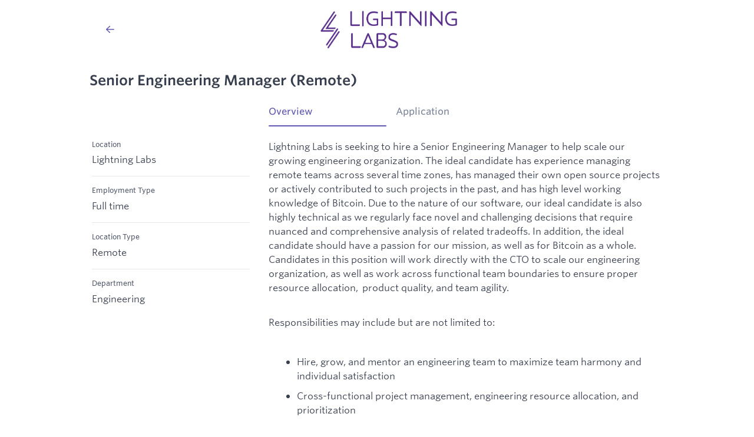

--- FILE ---
content_type: text/html; charset=utf-8
request_url: https://jobs.ashbyhq.com/lightning/1cb32982-e9b5-400b-9b24-18369a53d63a
body_size: 7875
content:
<!DOCTYPE html>
<html lang="en">
  <head>
    <meta charset="utf-8">
    <meta name="viewport" content="width=device-width, initial-scale=1, shrink-to-fit=no">
    <meta name="theme-color" content="#483fad">
    <meta name="csp-nonce" id="csp-nonce" content="JU8gr7NeoXQFixPgxPt_Gw0Y6nULmxYxBMTI3EhyTFY">
    <link rel="icon" type="image/png" href="https://cdn.ashbyprd.com/cdn_assets/b7ac2d157aa5adfef2ffa4963aabfa87a23d7ef1/favicon.png" sizes="192x192">
    <link rel="apple-touch-icon" href="https://cdn.ashbyprd.com/cdn_assets/b7ac2d157aa5adfef2ffa4963aabfa87a23d7ef1/favicon.png" />
    <title>Senior Engineering Manager (Remote) @ Lightning Labs</title><meta name="title" content="Senior Engineering Manager (Remote) @ Lightning Labs" />
    
  <meta name="description" content="Lightning Labs is seeking to hire a Senior Engineering Manager to help scale our growing engineering organization. The ideal candidate has experience managing remote teams across several time zones, has managed their own open source projects or actively contributed to such projects in the past, and has high level working knowledge of Bitcoin. Due to the nature of our software, our ideal candidate is also highly technical as we regularly face novel and challenging decisions that require nuanced and comprehensive analysis of related tradeoffs. In addition, the ideal candidate should have a passion for our mission, as well as for Bitcoin as a whole. Candidates in this position will work directly with the CTO to scale our engineering organization, as well as work across functional team boundaries to ensure proper resource allocation,  product quality, and team agility. 

Responsibilities may include but are not limited to:

 - Hire, grow, and mentor an engineering team to maximize team harmony and individual satisfaction 

 - Cross-functional project management, engineering resource allocation, and prioritization

 - Software architecture design review and analysis 

 - Create and own engineering processes to promote delivery of secure, reliable, robust software

Preferred experience: 

 - 5 years prior software engineering experience in a systems domain 

 - 3 years prior engineering management experience 

 - Experience working with remote teams

 - Experience maintaining or contributing to open source projects 

 - Working knowledge of fundamental Bitcoin design principles" />
  <meta name="twitter:card" content="summary" />
  <meta property="og:url" content="https://jobs.ashbyhq.com/lightning/1cb32982-e9b5-400b-9b24-18369a53d63a" />
  <meta property="og:type" content="website" />
  <meta property="og:title" content="Senior Engineering Manager (Remote)" />
  <meta property="og:description" content="Lightning Labs is seeking to hire a Senior Engineering Manager to help scale our growing engineering organization. The ideal candidate has experience managing remote teams across several time zones, has managed their own open source projects or actively contributed to such projects in the past, and has high level working knowledge of Bitcoin. Due to the nature of our software, our ideal candidate is also highly technical as we regularly face novel and challenging decisions that require nuanced and comprehensive analysis of related tradeoffs. In addition, the ideal candidate should have a passion for our mission, as well as for Bitcoin as a whole. Candidates in this position will work directly with the CTO to scale our engineering organization, as well as work across functional team boundaries to ensure proper resource allocation,  product quality, and team agility. 

Responsibilities may include but are not limited to:

 - Hire, grow, and mentor an engineering team to maximize team harmony and individual satisfaction 

 - Cross-functional project management, engineering resource allocation, and prioritization

 - Software architecture design review and analysis 

 - Create and own engineering processes to promote delivery of secure, reliable, robust software

Preferred experience: 

 - 5 years prior software engineering experience in a systems domain 

 - 3 years prior engineering management experience 

 - Experience working with remote teams

 - Experience maintaining or contributing to open source projects 

 - Working knowledge of fundamental Bitcoin design principles" />
  
  <meta property="og:image" content="https://app.ashbyhq.com/api/images/org-theme-logo/6a35fa35-c515-442a-9efe-6b56ff3c8c34/83f11079-4736-4eac-97d5-da69b75e5650/34823ad6-ad91-45f8-a3af-ad021a39dd72.png" />
    <link rel="preload" as="image" href="https://app.ashbyhq.com/api/images/org-theme-logo/6a35fa35-c515-442a-9efe-6b56ff3c8c34/83f11079-4736-4eac-97d5-da69b75e5650/34823ad6-ad91-45f8-a3af-ad021a39dd72.png"><link rel="preload" as="image" href="https://app.ashbyhq.com/api/images/org-theme-wordmark/6a35fa35-c515-442a-9efe-6b56ff3c8c34/83f11079-4736-4eac-97d5-da69b75e5650/8f8afe5d-3aa7-4406-8b9a-1c4f394776e1.png">
    
    <script type="application/ld+json">{"@context":"https://schema.org/","@type":"JobPosting","title":"Senior Engineering Manager (Remote)","description":"<p style=\"min-height:1.5em\">Lightning Labs is seeking to hire a Senior Engineering Manager to help scale our growing engineering organization. The ideal candidate has experience managing remote teams across several time zones, has managed their own open source projects or actively contributed to such projects in the past, and has high level working knowledge of Bitcoin. Due to the nature of our software, our ideal candidate is also highly technical as we regularly face novel and challenging decisions that require nuanced and comprehensive analysis of related tradeoffs. In addition, the ideal candidate should have a passion for our mission, as well as for Bitcoin as a whole. Candidates in this position will work directly with the CTO to scale our engineering organization, as well as work across functional team boundaries to ensure proper resource allocation,  product quality, and team agility. </p><p style=\"min-height:1.5em\"></p><p style=\"min-height:1.5em\">Responsibilities may include but are not limited to:</p><p style=\"min-height:1.5em\"></p><ul style=\"min-height:1.5em\"><li><p style=\"min-height:1.5em\">Hire, grow, and mentor an engineering team to maximize team harmony and individual satisfaction </p></li><li><p style=\"min-height:1.5em\">Cross-functional project management, engineering resource allocation, and prioritization</p></li><li><p style=\"min-height:1.5em\">Software architecture design review and analysis </p></li><li><p style=\"min-height:1.5em\">Create and own engineering processes to promote delivery of secure, reliable, robust software</p></li></ul><p style=\"min-height:1.5em\"></p><p style=\"min-height:1.5em\">Preferred experience: </p><ul style=\"min-height:1.5em\"><li><p style=\"min-height:1.5em\">5 years prior software engineering experience in a systems domain </p></li><li><p style=\"min-height:1.5em\">3 years prior engineering management experience </p></li><li><p style=\"min-height:1.5em\">Experience working with remote teams</p></li><li><p style=\"min-height:1.5em\">Experience maintaining or contributing to open source projects </p></li><li><p style=\"min-height:1.5em\">Working knowledge of fundamental Bitcoin design principles</p></li></ul>","directApply":true,"identifier":{"@type":"PropertyValue","name":"Lightning Labs","value":"1cb32982-e9b5-400b-9b24-18369a53d63a"},"datePosted":"2021-12-16","hiringOrganization":{"@type":"Organization","name":"Lightning Labs","sameAs":"https://lightning.engineering/","logo":"https://app.ashbyhq.com/api/images/org-theme-logo/6a35fa35-c515-442a-9efe-6b56ff3c8c34/83f11079-4736-4eac-97d5-da69b75e5650/34823ad6-ad91-45f8-a3af-ad021a39dd72.png"},"jobLocation":{"@type":"Place","address":{"@type":"PostalAddress","addressLocality":"720 University Ave., Suite 200","addressRegion":"Palo Alto, CA 94301","addressCountry":"United States"}},"employmentType":"FULL_TIME","jobLocationType":"TELECOMMUTE","applicantLocationRequirements":{"@type":"Country","name":"United States"}}</script>
  
  

    <link id="vite-preload" rel="preload" as="fetch" href="https://cdn.ashbyprd.com/frontend_non_user/b7ac2d157aa5adfef2ffa4963aabfa87a23d7ef1/.vite/manifest.json" crossorigin>    <link rel="preload" href="https://cdn.ashbyprd.com/cdn_assets/b7ac2d157aa5adfef2ffa4963aabfa87a23d7ef1/fonts/WhitneySSm/woff2/WhitneySSm-Book_Web.woff2" as="font" type="font/woff2" crossOrigin="anonymous" />
    <link rel="preload" href="https://cdn.ashbyprd.com/cdn_assets/b7ac2d157aa5adfef2ffa4963aabfa87a23d7ef1/fonts/WhitneySSm/woff2/WhitneySSm-Medium_Web.woff2" as="font" type="font/woff2" crossOrigin="anonymous" />
    <link rel="preload" href="https://cdn.ashbyprd.com/cdn_assets/b7ac2d157aa5adfef2ffa4963aabfa87a23d7ef1/fonts/WhitneySSm/woff2/WhitneySSm-Semibold_Web.woff2" as="font" type="font/woff2" crossOrigin="anonymous" />
    <link rel="stylesheet" href="https://cdn.ashbyprd.com/cdn_assets/b7ac2d157aa5adfef2ffa4963aabfa87a23d7ef1/fonts/WhitneySSm/WhitneySSm.css" />
    <style>
      .grecaptcha-badge {
        visibility: hidden;
      }
    </style>


  </head>
  <body>
    <noscript>
      You need to enable JavaScript to run this app.
    </noscript>
    <div id="root">
      <style>
        body {
          overflow: hidden;
        }
      
        .center {
          align-items: center;
          display: flex;
          flex-direction: column;
          height: 100vh;
          justify-content: center;
          width: 100vw;
        }
      
        @keyframes fade-in {
          from { opacity: 0; }
          to { opacity: 1; }
        }
      
        .fade-in {
          animation-delay: 750ms;
          animation-direction: normal;
          animation-duration: 500ms;
          animation-fill-mode: forwards;
          animation-iteration-count: 1;
          animation-name: fade-in;
          animation-timing-function: ease-in-out;
          opacity: 0;
        }
      
        @keyframes spin {
          from { transform: rotate(0deg); }
          to { transform: rotate(360deg); }
        }
      
        .spinner {
          animation-duration: var(--transitionDurationSlow, 600ms);
          animation-iteration-count: infinite;
          animation-name: spin;
          animation-timing-function: linear;
          border-color: var(--colorNeutral600Transparent, rgba(125, 134, 153, 0.25));
          border-radius: 100%;
          border-style: solid;
          border-top-color: rgba(125, 134, 153, 0.9);
          border-width: var(--borderWidthHeavy, 3px);
          display: block;
          height: var(--spacingXxlarge, 48px);
          width: var(--spacingXxlarge, 48px);
        }
      </style>
      <div class="center">
        <div class="fade-in">
          <div class="spinner"></div>
        </div>
      </div>    </div>
    <script nonce="JU8gr7NeoXQFixPgxPt_Gw0Y6nULmxYxBMTI3EhyTFY">
      window.__appData = {"ddRumApplicationId":"80e0bf43-e772-45ac-858b-1e6dc0f1f415","ddRumClientToken":"pub1a87c7036063ee7d4b7914b397e6324e","environment":"production","maintenanceMode":false,"schedulingMaintenanceMode":false,"organization":{"name":"Lightning Labs","publicWebsite":"https://lightning.engineering/","customJobsPageUrl":null,"hostedJobsPageSlug":"lightning","activeFeatureFlags":["OfferLetterTemplatesFiltered","InterviewReportingCountToggle","MobileJobPipelinePage","CandidateAvailability","AllowNonDomainUsers","DirectScheduling","ShareableFilterUrls","GoalLines","JobPostingLocation","AdvancedScheduling","CampaignLintingCandidateIsAnonymized","MobileHome","TakeHomeSelfSubmission","CalendarOAuthDefaultShowEventDetails","Paychex","SavedFilters","StageNameField","InterviewPlansLocalToJob","ValidateFormFieldLogging","NewJobsOpeningsRequisitionsDrilldowns","ShowCustomFieldsInChromeExtension","StageFunnelEmptyStages","WebhooksUseEncryptedSigningSecret","ApplicationBlockingRules","AutomaticInterviewActivityEmailFailedOrganizationIssue","SchedulingMeetingRoomPoolsForManualScheduling","UseNewInterviewPlanEditingStrategy","AnonymousCandidateExperience","TrackUserLastActiveAt","CoreOrganizationIssueDashboard","EditApplicationHistory","CandidateExperienceResponses","GranularAgencyPermissions","UseNewRecurringEventMaterializer","ShowUpToDateOfferDetails","JobApprovals","AsyncPipelineCounts","ValidateFormBooleanField","CountOverTimeFilterByDatePivot","OrganizationSettingEnforceJobCreationThroughTemplateEnabled","DisableQueryDSLOptimizationsInCandidateSearch","InterviewPanelJobTitleAndLinks","SchedulingInterviewerPoolNotificationSettings","AuditLogObjectView","WelcomeToTheJungle","EnhancedMobileCandidateFloatingButtons","NewSearchDesign","FeedbackNotRequestedInterviews","PipelineReportByStageGroup","PipelineReportMoreStages","SchedulingAutoScheduleViaSQS","SubstituteInTokenSubstitutionMap","CustomConsentRichText","ShowTimeToStart","CreateOpeningPermission","VisualizationsColorCustomization","UseConsistentChartColors","GeminiWorkloadIdentityFederation","SchedulingMultiDayAutoScheduling","RejectBase64EncodedResumesFrontEnd","ScheduledDashboards","CopyConfiguredActivities","DisableNonUserS3DualStackEndpoint","PolicyUsersCanSeeApplicationsForWhichTheyAreApproversEnabled","RejectBase64EncodedResumesThrowErrorFrontEnd","DataLoaderPrefetchBulkApplicationReview","AssessmentsBulkAction","NewSchedulingActivityDesign","MergeSources","ScimJobTitleAndUserNameSync","SchedulingZoomConcurrencyLimitCheck","PostHireSurveys","SchedulingUseWorkingLocationEvents","ObfuscateWhenGroupingByDEIFields","DefaultInsightsDashboards","SelfServiceAiCreditPurchasing","SelfServiceTextingCreditPurchasing","ShowCountsOnJobBoardFilterOptions","Naukri","CustomFieldInstructionsForOffers","CandidateBulkDataConsentSurvey","AutomaticActivityEmails","AutomaticActivityTakeHome","JobPostingApplicationDeadlines","ReferralFormReporting","JobPostingListV2","EmployeeFieldset","EmployeeAutoLinking","CustomFieldCustomizeSubstitutionTokenValue","CanUpdateApplicationHistoryFromAPI","AllowFallbackToAuthorizedUserWhenSharedAliasIsDeactivated","DocumentVersions","CoreOrganizationIssueNotifyOnNewCauseOnly","CorePreventMultipleBulkApplicationReviewInstances","LeverMapGeneralOpportunities","SyncAllDomainUserCalendars","WorkdayHRISEmptyPrimaryCompensationBasis","OnboardingWorkflowsResolveEmailBasedOnCurrentDate","UpcomingFeaturesPage","NewReportBuilderAllowVersionSwitching","LeverSourceMappingByUsage","EmailCustomization","DoNotReturnLargeCachedReportSync","CustomFieldHasUrlType","GreenhouseRejectionQuestionToArchiveDetail","RequiredPlaceholdersInEmailSubject","OfferFormNormalizeNumberFieldInput","CoreGlobalAutoReject","SESAutomaticShutoff","AiSummaryOfferApprovalEmail","SchedulingTwoWaySyncSchedulingCalendarRestriction","StoryblokWhatsNewBadge","HasMigratedDocLinksFromNotionToArchbee","InterviewBriefingEnhancements","ReportingSendAsGroup","ConstrainLinkedinJobWrappingIds","MigrateGoogleRecaptchaAutomatedLegal","GCalApiAuthFailureBackoff","LangExtractPiiTagging","DataLoader","AllowEditingScheduleOnScheduleRequests","ConditionalInterviewActivities","DisableAlternateAssociatedEmailJobTitleLookup","SlackApprovalHasRichTextBlockForNotes","SchedulingNewPoolSelectionWithFiltering","RespectFieldSetFilterInGenericCountReport","UseV2DashboardFilters","NewContentGroupsUX","SchedulingLimitGSuiteACLUsersForAuthAttempts","AdminApplicationReview","LinkedInIntegrationRequireCompanyId","ReferralFormDelayFormRenderRemoval","ResumeEmptyDetectionUpdate","TeamPolicyConsiderSiblingRoles","SchedulingUseLocaleInTimeFormatting","JobRequisitionToken","AshbyResumePlainTextConversion","ClickHouseReportAlerts","JobCustomFieldInInterviewBriefingSettings","CandidateTexting","CoreCandidateTexting10DLC","NewOptinFeaturesDesign","PropagateQueryContext","AiNotetakerOptOutConsentFooter","AiNotetakerStopRecordingButton","ReferralCustomFilter","AuditLogCollect","IntegrationRemote","ClickhouseReportsPrimary","ClickHouseCandidateSearch","SelfServiceEmailLookupPurchasing","EnableAiApplicationReviewApi","ManageCustomAccessRoles","WorkdayHRISCheckForPreHireFieldBeforeLookup","SchedulingSyncWorkingLocationEvents","PermissionsAutomationWizard","AllowShowingAshbyOneKeynoteBanner","LinkedInTOSUpdate","GoogleJobPostingDirectApply","AiNotetakerReportingSubject","CoreMultipleBrandsLinkedInJobWrappingStreamingFix","NewReportBuilderPage","AiReportAssistant","ArchiveDetailCustomFields","GemInlineDataFetching","SyncIntegrationEmailAliases","ArchiveReasonJobPostingList","AICriteriaBannerInBulkAppReview","DefaultJobPosting","ElevatedAccessToConfidentialJobsAndProjects","RegenerateSubstitutionValuesOnUpdateTemplate","FrontendGraphqlRateLimit","ZipRecruiterWriteBrandPartnerConfig","ValidateFormFileField","AiNotetakerNewOnboardingSetupUX","AllowReactionsOnNotes","DashboardReporterUsers","UsePaginatedQueryInInterviewsDashboard","InterviewsDashboardV2","SchedulingRequestQueues","DisableExternalUnlistedJobsFromPublicApi","DashboardReporterUsersOnPublic","HighConcurrencyJobCriteriaEvaluation","EsignatureDocumentTemplatesFiltered","ResumePlainTextActiveCandidatesCondition","ResumeFullTextSearchActiveCandidateId","NewReportBuilderContinuousSidePanel","ValidateFormDateField","OnboardingContactPOC","PDFCharacterMaps","SchedulingDirectBookingLogDirectBookingEventsJson","UseIntegrationEmailAliasesInEmailSync","ReferralConfirmationEmail","ReportAlertIncludeLinksOption","LinkedInXmlExperimentalSyntax","AllowEditCriteriaPulloutInBulkApplicationReview","SelfServiceAiNotetakerInterviewsPurchasing","AiContentAssistant","RecordingConsentShowInSubstitutionTokens","NewReportBuilderAlertTemplates","LimitAutoScheduleRequestPayload","BuiltInBrandAware","CandidateExperienceSurveySubmissionsInMemoryPolicyChecker","AddOnsGrantAiCredits","OverdueFollowupOptimizations","AutomaticCompactCompensationFormat","SchedulingMultipleExternalInviteTemplates","SchedulingExternalInviteStrategies","EnableReportsReadEndpoints","CustomizableSubstitutionTokens","ImprovedAITokenStreamsChunking","ManageSubscription","SchedulingInterviewEventResources","ShowTotalSchedulingDuration","ShowTimeToSchedule","OptimizeOrQueryResolverMerge","FileCategories","DoNotContactCompanyList","MeetingAvailabilityOrganizerNewAutocomplete","ClickhouseFullTextResumeFilter","WorkflowAsyncSideEffects","ClickhouseApplicationActiveStage","AttachFormFileToCandidate","StoreApplicationFormSubmissionsInSubmittedFormTables","SchedulingExternalInviteBasedOnDraftSchedulingModificationContext","CoreCandidateTextingReplyViaNotification","NewReportBuilderSavedReportPage","CustomFieldEntity","ZipRecruiterReadBrandPartnerConfig","SurveySubmissionListApiInMemoryPolicyChecker","ZipRecruiterBrandAware","BuiltInWriteBrandPartnerConfig","BuiltInReadBrandPartnerConfig","CandidateConsentReporting","ConversionCountForSequences","DisableOpeningApprovalReachedNextStageVersionMetadata"],"allowJobPostIndexing":true,"theme":{"colors":{"version":"1","colorPrimary600":"#6059b2","colorPrimary900":"#1d1b3e"},"showJobFilters":true,"showLocationAddress":false,"showTeams":false,"showAutofillApplicationsBox":true,"logoWordmarkImageUrl":"https://app.ashbyhq.com/api/images/org-theme-wordmark/6a35fa35-c515-442a-9efe-6b56ff3c8c34/83f11079-4736-4eac-97d5-da69b75e5650/8f8afe5d-3aa7-4406-8b9a-1c4f394776e1.png","logoSquareImageUrl":"https://app.ashbyhq.com/api/images/org-theme-logo/6a35fa35-c515-442a-9efe-6b56ff3c8c34/83f11079-4736-4eac-97d5-da69b75e5650/34823ad6-ad91-45f8-a3af-ad021a39dd72.png","applicationSubmittedSuccessMessage":null,"jobBoardTopDescriptionHtml":null,"jobBoardBottomDescriptionHtml":null,"jobPostingBackUrl":null},"appConfirmationTrackingPixelHtml":null,"recruitingPrivacyPolicyUrl":null,"timezone":"America/New_York","candidateScheduleCancellationReasonRequirementStatus":"Off"},"posting":{"id":"1cb32982-e9b5-400b-9b24-18369a53d63a","title":"Senior Engineering Manager (Remote)","updatedAt":"2025-07-30T08:41:47.676Z","departmentName":"Engineering","departmentExternalName":"Engineering","teamName":"Engineering","teamExternalName":"Engineering","teamNames":["Engineering"],"locationName":"Lightning Labs","isListed":true,"suppressDescriptionOpening":false,"suppressDescriptionClosing":false,"descriptionHtml":"<p style=\"min-height:1.5em\">Lightning Labs is seeking to hire a Senior Engineering Manager to help scale our growing engineering organization. The ideal candidate has experience managing remote teams across several time zones, has managed their own open source projects or actively contributed to such projects in the past, and has high level working knowledge of Bitcoin. Due to the nature of our software, our ideal candidate is also highly technical as we regularly face novel and challenging decisions that require nuanced and comprehensive analysis of related tradeoffs. In addition, the ideal candidate should have a passion for our mission, as well as for Bitcoin as a whole. Candidates in this position will work directly with the CTO to scale our engineering organization, as well as work across functional team boundaries to ensure proper resource allocation,  product quality, and team agility. </p><p style=\"min-height:1.5em\"></p><p style=\"min-height:1.5em\">Responsibilities may include but are not limited to:</p><p style=\"min-height:1.5em\"></p><ul style=\"min-height:1.5em\"><li><p style=\"min-height:1.5em\">Hire, grow, and mentor an engineering team to maximize team harmony and individual satisfaction </p></li><li><p style=\"min-height:1.5em\">Cross-functional project management, engineering resource allocation, and prioritization</p></li><li><p style=\"min-height:1.5em\">Software architecture design review and analysis </p></li><li><p style=\"min-height:1.5em\">Create and own engineering processes to promote delivery of secure, reliable, robust software</p></li></ul><p style=\"min-height:1.5em\"></p><p style=\"min-height:1.5em\">Preferred experience: </p><ul style=\"min-height:1.5em\"><li><p style=\"min-height:1.5em\">5 years prior software engineering experience in a systems domain </p></li><li><p style=\"min-height:1.5em\">3 years prior engineering management experience </p></li><li><p style=\"min-height:1.5em\">Experience working with remote teams</p></li><li><p style=\"min-height:1.5em\">Experience maintaining or contributing to open source projects </p></li><li><p style=\"min-height:1.5em\">Working knowledge of fundamental Bitcoin design principles</p></li></ul>","descriptionPlainText":"Lightning Labs is seeking to hire a Senior Engineering Manager to help scale our growing engineering organization. The ideal candidate has experience managing remote teams across several time zones, has managed their own open source projects or actively contributed to such projects in the past, and has high level working knowledge of Bitcoin. Due to the nature of our software, our ideal candidate is also highly technical as we regularly face novel and challenging decisions that require nuanced and comprehensive analysis of related tradeoffs. In addition, the ideal candidate should have a passion for our mission, as well as for Bitcoin as a whole. Candidates in this position will work directly with the CTO to scale our engineering organization, as well as work across functional team boundaries to ensure proper resource allocation,  product quality, and team agility. \n\nResponsibilities may include but are not limited to:\n\n - Hire, grow, and mentor an engineering team to maximize team harmony and individual satisfaction \n\n - Cross-functional project management, engineering resource allocation, and prioritization\n\n - Software architecture design review and analysis \n\n - Create and own engineering processes to promote delivery of secure, reliable, robust software\n\nPreferred experience: \n\n - 5 years prior software engineering experience in a systems domain \n\n - 3 years prior engineering management experience \n\n - Experience working with remote teams\n\n - Experience maintaining or contributing to open source projects \n\n - Working knowledge of fundamental Bitcoin design principles","descriptionParts":{"descriptionOpening":null,"descriptionBody":{"html":"<p style=\"min-height:1.5em\">Lightning Labs is seeking to hire a Senior Engineering Manager to help scale our growing engineering organization. The ideal candidate has experience managing remote teams across several time zones, has managed their own open source projects or actively contributed to such projects in the past, and has high level working knowledge of Bitcoin. Due to the nature of our software, our ideal candidate is also highly technical as we regularly face novel and challenging decisions that require nuanced and comprehensive analysis of related tradeoffs. In addition, the ideal candidate should have a passion for our mission, as well as for Bitcoin as a whole. Candidates in this position will work directly with the CTO to scale our engineering organization, as well as work across functional team boundaries to ensure proper resource allocation,  product quality, and team agility. </p><p style=\"min-height:1.5em\"></p><p style=\"min-height:1.5em\">Responsibilities may include but are not limited to:</p><p style=\"min-height:1.5em\"></p><ul style=\"min-height:1.5em\"><li><p style=\"min-height:1.5em\">Hire, grow, and mentor an engineering team to maximize team harmony and individual satisfaction </p></li><li><p style=\"min-height:1.5em\">Cross-functional project management, engineering resource allocation, and prioritization</p></li><li><p style=\"min-height:1.5em\">Software architecture design review and analysis </p></li><li><p style=\"min-height:1.5em\">Create and own engineering processes to promote delivery of secure, reliable, robust software</p></li></ul><p style=\"min-height:1.5em\"></p><p style=\"min-height:1.5em\">Preferred experience: </p><ul style=\"min-height:1.5em\"><li><p style=\"min-height:1.5em\">5 years prior software engineering experience in a systems domain </p></li><li><p style=\"min-height:1.5em\">3 years prior engineering management experience </p></li><li><p style=\"min-height:1.5em\">Experience working with remote teams</p></li><li><p style=\"min-height:1.5em\">Experience maintaining or contributing to open source projects </p></li><li><p style=\"min-height:1.5em\">Working knowledge of fundamental Bitcoin design principles</p></li></ul>","plain":"Lightning Labs is seeking to hire a Senior Engineering Manager to help scale our growing engineering organization. The ideal candidate has experience managing remote teams across several time zones, has managed their own open source projects or actively contributed to such projects in the past, and has high level working knowledge of Bitcoin. Due to the nature of our software, our ideal candidate is also highly technical as we regularly face novel and challenging decisions that require nuanced and comprehensive analysis of related tradeoffs. In addition, the ideal candidate should have a passion for our mission, as well as for Bitcoin as a whole. Candidates in this position will work directly with the CTO to scale our engineering organization, as well as work across functional team boundaries to ensure proper resource allocation,  product quality, and team agility. \n\nResponsibilities may include but are not limited to:\n\n - Hire, grow, and mentor an engineering team to maximize team harmony and individual satisfaction \n\n - Cross-functional project management, engineering resource allocation, and prioritization\n\n - Software architecture design review and analysis \n\n - Create and own engineering processes to promote delivery of secure, reliable, robust software\n\nPreferred experience: \n\n - 5 years prior software engineering experience in a systems domain \n\n - 3 years prior engineering management experience \n\n - Experience working with remote teams\n\n - Experience maintaining or contributing to open source projects \n\n - Working knowledge of fundamental Bitcoin design principles"},"descriptionClosing":null},"shortDescription":null,"applicationFormDefinitionId":"cc15482d-c3d7-4228-b5b3-fbfa283f6e4d","surveyFormDefinitionIds":[],"linkedData":{"@context":"https://schema.org/","@type":"JobPosting","title":"Senior Engineering Manager (Remote)","description":"<p style=\"min-height:1.5em\">Lightning Labs is seeking to hire a Senior Engineering Manager to help scale our growing engineering organization. The ideal candidate has experience managing remote teams across several time zones, has managed their own open source projects or actively contributed to such projects in the past, and has high level working knowledge of Bitcoin. Due to the nature of our software, our ideal candidate is also highly technical as we regularly face novel and challenging decisions that require nuanced and comprehensive analysis of related tradeoffs. In addition, the ideal candidate should have a passion for our mission, as well as for Bitcoin as a whole. Candidates in this position will work directly with the CTO to scale our engineering organization, as well as work across functional team boundaries to ensure proper resource allocation,  product quality, and team agility. </p><p style=\"min-height:1.5em\"></p><p style=\"min-height:1.5em\">Responsibilities may include but are not limited to:</p><p style=\"min-height:1.5em\"></p><ul style=\"min-height:1.5em\"><li><p style=\"min-height:1.5em\">Hire, grow, and mentor an engineering team to maximize team harmony and individual satisfaction </p></li><li><p style=\"min-height:1.5em\">Cross-functional project management, engineering resource allocation, and prioritization</p></li><li><p style=\"min-height:1.5em\">Software architecture design review and analysis </p></li><li><p style=\"min-height:1.5em\">Create and own engineering processes to promote delivery of secure, reliable, robust software</p></li></ul><p style=\"min-height:1.5em\"></p><p style=\"min-height:1.5em\">Preferred experience: </p><ul style=\"min-height:1.5em\"><li><p style=\"min-height:1.5em\">5 years prior software engineering experience in a systems domain </p></li><li><p style=\"min-height:1.5em\">3 years prior engineering management experience </p></li><li><p style=\"min-height:1.5em\">Experience working with remote teams</p></li><li><p style=\"min-height:1.5em\">Experience maintaining or contributing to open source projects </p></li><li><p style=\"min-height:1.5em\">Working knowledge of fundamental Bitcoin design principles</p></li></ul>","directApply":true,"identifier":{"@type":"PropertyValue","name":"Lightning Labs","value":"1cb32982-e9b5-400b-9b24-18369a53d63a"},"datePosted":"2021-12-16","hiringOrganization":{"@type":"Organization","name":"Lightning Labs","sameAs":"https://lightning.engineering/","logo":"https://app.ashbyhq.com/api/images/org-theme-logo/6a35fa35-c515-442a-9efe-6b56ff3c8c34/83f11079-4736-4eac-97d5-da69b75e5650/34823ad6-ad91-45f8-a3af-ad021a39dd72.png"},"jobLocation":{"@type":"Place","address":{"@type":"PostalAddress","addressLocality":"720 University Ave., Suite 200","addressRegion":"Palo Alto, CA 94301","addressCountry":"United States"}},"employmentType":"FULL_TIME","jobLocationType":"TELECOMMUTE","applicantLocationRequirements":{"@type":"Country","name":"United States"}},"publishedDate":"2021-12-16","applicationDeadline":null,"structuredMetadataOverride":null,"address":{"postalAddress":{"addressRegion":"Palo Alto, CA 94301","addressCountry":"United States","addressLocality":"720 University Ave., Suite 200"}},"isRemote":true,"workplaceType":"Remote","employmentType":"FullTime","jobId":"9188145e-4c3c-43b1-9ceb-8878a4d8b977","jobRequisitionId":null,"organizationId":"6a35fa35-c515-442a-9efe-6b56ff3c8c34","isConfidential":false,"compensationTierSummary":null,"summaryComponents":[],"compensationTiers":[],"compensationTierGuideUrl":null,"compensationPhilosophyHtml":null,"compensationPhilosophyPlainText":null,"scrapeableCompensationSalarySummary":null,"shouldDisplayCompensation":false,"shouldAskForTextingConsent":false,"legalEntityNameForTextingConsent":"Lightning Labs","userRoles":[],"applicationForm":{"fieldEntries":[{"id":"38c613e2-846b-4257-a3ff-bee2e48c9b88__systemfield_name","field":{"id":"5c0bbe09-88b6-42d3-8bf7-1f7476034868","path":"_systemfield_name","humanReadablePath":"Name","title":"Name","isNullable":false,"isPrivate":false,"isDeactivated":false,"isMany":false,"metadata":{},"type":"String","__autoSerializationID":"StringField"},"isRequired":true,"privacy":"default"},{"id":"38c613e2-846b-4257-a3ff-bee2e48c9b88__systemfield_email","field":{"id":"b4e3b4f4-1ae7-4400-be09-00d549de58d2","path":"_systemfield_email","humanReadablePath":"Email","title":"Email","isNullable":false,"isPrivate":false,"isDeactivated":false,"isMany":false,"metadata":{},"type":"Email","__autoSerializationID":"EmailField"},"isRequired":true,"privacy":"default"},{"id":"38c613e2-846b-4257-a3ff-bee2e48c9b88_a71cacfc-bbe7-4135-ae2e-0014fbc4bdb8","field":{"id":"a71cacfc-bbe7-4135-ae2e-0014fbc4bdb8","path":"a71cacfc-bbe7-4135-ae2e-0014fbc4bdb8","humanReadablePath":"","title":"LinkedIn URL","isNullable":false,"isPrivate":false,"isDeactivated":false,"isMany":false,"metadata":{},"type":"String","__autoSerializationID":"StringField"},"isRequired":false,"privacy":"default"},{"id":"38c613e2-846b-4257-a3ff-bee2e48c9b88__systemfield_resume","field":{"id":"bd50df1b-394b-4b10-a844-7f683fa7ef77","path":"_systemfield_resume","humanReadablePath":"Resume","title":"Resume","isNullable":false,"isPrivate":false,"isDeactivated":false,"isMany":false,"metadata":{},"type":"File","__autoSerializationID":"FileField"},"isRequired":true,"privacy":"default"},{"id":"38c613e2-846b-4257-a3ff-bee2e48c9b88_9e319a0f-ac9b-436d-8b32-7981716cd227","field":{"id":"9e319a0f-ac9b-436d-8b32-7981716cd227","path":"9e319a0f-ac9b-436d-8b32-7981716cd227","humanReadablePath":"","title":"Cover Letter","isNullable":false,"isPrivate":false,"isDeactivated":false,"isMany":false,"metadata":{},"type":"File","__autoSerializationID":"FileField"},"isRequired":false,"privacy":"default"},{"id":"38c613e2-846b-4257-a3ff-bee2e48c9b88_91547ec3-c2ad-4bb6-8f37-2634e6482033","field":{"id":"91547ec3-c2ad-4bb6-8f37-2634e6482033","path":"91547ec3-c2ad-4bb6-8f37-2634e6482033","humanReadablePath":"","title":"What is your experience with bitcoin and lightning?","isNullable":false,"isPrivate":false,"isDeactivated":false,"isMany":false,"metadata":{},"type":"LongText","__autoSerializationID":"LongTextField"},"isRequired":true,"privacy":"default"},{"id":"38c613e2-846b-4257-a3ff-bee2e48c9b88_b2e51938-fb84-41ce-b784-438f11c6acfe","field":{"id":"b2e51938-fb84-41ce-b784-438f11c6acfe","path":"b2e51938-fb84-41ce-b784-438f11c6acfe","humanReadablePath":"","title":"Why do you want to work at Lightning Labs?","isNullable":false,"isPrivate":false,"isDeactivated":false,"isMany":false,"metadata":{},"type":"LongText","__autoSerializationID":"LongTextField"},"isRequired":true,"privacy":"default"},{"id":"38c613e2-846b-4257-a3ff-bee2e48c9b88_e4c31f8e-6848-498e-9067-385edcf274ab","field":{"id":"e4c31f8e-6848-498e-9067-385edcf274ab","path":"e4c31f8e-6848-498e-9067-385edcf274ab","humanReadablePath":"","title":"Have you ever overseen a team directly involved in the maintenance and ownership of free and open sourced software? If so, could you provide details of the product and what your key learnings were?","isNullable":false,"isPrivate":false,"isDeactivated":false,"isMany":false,"metadata":{},"type":"LongText","__autoSerializationID":"LongTextField"},"isRequired":false,"privacy":"default"}],"sections":[{"fieldEntries":[{"id":"38c613e2-846b-4257-a3ff-bee2e48c9b88__systemfield_name","field":{"id":"5c0bbe09-88b6-42d3-8bf7-1f7476034868","path":"_systemfield_name","humanReadablePath":"Name","title":"Name","isNullable":false,"isPrivate":false,"isDeactivated":false,"isMany":false,"metadata":{},"type":"String","__autoSerializationID":"StringField"},"isRequired":true,"privacy":"default"},{"id":"38c613e2-846b-4257-a3ff-bee2e48c9b88__systemfield_email","field":{"id":"b4e3b4f4-1ae7-4400-be09-00d549de58d2","path":"_systemfield_email","humanReadablePath":"Email","title":"Email","isNullable":false,"isPrivate":false,"isDeactivated":false,"isMany":false,"metadata":{},"type":"Email","__autoSerializationID":"EmailField"},"isRequired":true,"privacy":"default"},{"id":"38c613e2-846b-4257-a3ff-bee2e48c9b88_a71cacfc-bbe7-4135-ae2e-0014fbc4bdb8","field":{"id":"a71cacfc-bbe7-4135-ae2e-0014fbc4bdb8","path":"a71cacfc-bbe7-4135-ae2e-0014fbc4bdb8","humanReadablePath":"","title":"LinkedIn URL","isNullable":false,"isPrivate":false,"isDeactivated":false,"isMany":false,"metadata":{},"type":"String","__autoSerializationID":"StringField"},"isRequired":false,"privacy":"default"},{"id":"38c613e2-846b-4257-a3ff-bee2e48c9b88__systemfield_resume","field":{"id":"bd50df1b-394b-4b10-a844-7f683fa7ef77","path":"_systemfield_resume","humanReadablePath":"Resume","title":"Resume","isNullable":false,"isPrivate":false,"isDeactivated":false,"isMany":false,"metadata":{},"type":"File","__autoSerializationID":"FileField"},"isRequired":true,"privacy":"default"},{"id":"38c613e2-846b-4257-a3ff-bee2e48c9b88_9e319a0f-ac9b-436d-8b32-7981716cd227","field":{"id":"9e319a0f-ac9b-436d-8b32-7981716cd227","path":"9e319a0f-ac9b-436d-8b32-7981716cd227","humanReadablePath":"","title":"Cover Letter","isNullable":false,"isPrivate":false,"isDeactivated":false,"isMany":false,"metadata":{},"type":"File","__autoSerializationID":"FileField"},"isRequired":false,"privacy":"default"},{"id":"38c613e2-846b-4257-a3ff-bee2e48c9b88_91547ec3-c2ad-4bb6-8f37-2634e6482033","field":{"id":"91547ec3-c2ad-4bb6-8f37-2634e6482033","path":"91547ec3-c2ad-4bb6-8f37-2634e6482033","humanReadablePath":"","title":"What is your experience with bitcoin and lightning?","isNullable":false,"isPrivate":false,"isDeactivated":false,"isMany":false,"metadata":{},"type":"LongText","__autoSerializationID":"LongTextField"},"isRequired":true,"privacy":"default"},{"id":"38c613e2-846b-4257-a3ff-bee2e48c9b88_b2e51938-fb84-41ce-b784-438f11c6acfe","field":{"id":"b2e51938-fb84-41ce-b784-438f11c6acfe","path":"b2e51938-fb84-41ce-b784-438f11c6acfe","humanReadablePath":"","title":"Why do you want to work at Lightning Labs?","isNullable":false,"isPrivate":false,"isDeactivated":false,"isMany":false,"metadata":{},"type":"LongText","__autoSerializationID":"LongTextField"},"isRequired":true,"privacy":"default"},{"id":"38c613e2-846b-4257-a3ff-bee2e48c9b88_e4c31f8e-6848-498e-9067-385edcf274ab","field":{"id":"e4c31f8e-6848-498e-9067-385edcf274ab","path":"e4c31f8e-6848-498e-9067-385edcf274ab","humanReadablePath":"","title":"Have you ever overseen a team directly involved in the maintenance and ownership of free and open sourced software? If so, could you provide details of the product and what your key learnings were?","isNullable":false,"isPrivate":false,"isDeactivated":false,"isMany":false,"metadata":{},"type":"LongText","__autoSerializationID":"LongTextField"},"isRequired":false,"privacy":"default"}]}],"formControls":[{"identifier":"0ad5f6a2-ae1c-4d20-bc56-9e90ad3efd1f","title":"Submit","__autoSerializationID":"FormSubmit"}],"errorMessagesByFieldPath":{},"hiddenFieldPathsWithoutDefaults":[],"id":"38c613e2-846b-4257-a3ff-bee2e48c9b88","entries":[{"field":{"id":"5c0bbe09-88b6-42d3-8bf7-1f7476034868","path":"_systemfield_name","humanReadablePath":"Name","title":"Name","isNullable":false,"isPrivate":false,"isDeactivated":false,"isMany":false,"metadata":{},"type":"String","__autoSerializationID":"StringField"},"privacy":"default","isRequired":true,"isRemoveable":false,"__autoSerializationID":"FormFieldDefinition"},{"field":{"id":"b4e3b4f4-1ae7-4400-be09-00d549de58d2","path":"_systemfield_email","humanReadablePath":"Email","title":"Email","isNullable":false,"isPrivate":false,"isDeactivated":false,"isMany":false,"metadata":{},"type":"Email","__autoSerializationID":"EmailField"},"privacy":"default","isRequired":true,"connectedPath":"candidate.primary_personal_email_address","isRemoveable":false,"__autoSerializationID":"FormFieldDefinition"},{"field":{"id":"a71cacfc-bbe7-4135-ae2e-0014fbc4bdb8","path":"a71cacfc-bbe7-4135-ae2e-0014fbc4bdb8","humanReadablePath":"","title":"LinkedIn URL","isNullable":false,"isPrivate":false,"isDeactivated":false,"isMany":false,"metadata":{},"type":"String","__autoSerializationID":"StringField"},"privacy":"default","isRequired":false,"isRemoveable":true,"__autoSerializationID":"FormFieldDefinition"},{"field":{"id":"bd50df1b-394b-4b10-a844-7f683fa7ef77","path":"_systemfield_resume","humanReadablePath":"Resume","title":"Resume","isNullable":false,"isPrivate":false,"isDeactivated":false,"isMany":false,"metadata":{},"type":"File","__autoSerializationID":"FileField"},"privacy":"default","isRequired":true,"isRemoveable":true,"__autoSerializationID":"FormFieldDefinition"},{"field":{"id":"9e319a0f-ac9b-436d-8b32-7981716cd227","path":"9e319a0f-ac9b-436d-8b32-7981716cd227","humanReadablePath":"","title":"Cover Letter","isNullable":false,"isPrivate":false,"isDeactivated":false,"isMany":false,"metadata":{},"type":"File","__autoSerializationID":"FileField"},"privacy":"default","isRequired":false,"isRemoveable":true,"__autoSerializationID":"FormFieldDefinition"},{"field":{"id":"91547ec3-c2ad-4bb6-8f37-2634e6482033","path":"91547ec3-c2ad-4bb6-8f37-2634e6482033","humanReadablePath":"","title":"What is your experience with bitcoin and lightning?","isNullable":false,"isPrivate":false,"isDeactivated":false,"isMany":false,"metadata":{},"type":"LongText","__autoSerializationID":"LongTextField"},"privacy":"default","isRequired":true,"isRemoveable":true,"__autoSerializationID":"FormFieldDefinition"},{"field":{"id":"b2e51938-fb84-41ce-b784-438f11c6acfe","path":"b2e51938-fb84-41ce-b784-438f11c6acfe","humanReadablePath":"","title":"Why do you want to work at Lightning Labs?","isNullable":false,"isPrivate":false,"isDeactivated":false,"isMany":false,"metadata":{},"type":"LongText","__autoSerializationID":"LongTextField"},"privacy":"default","isRequired":true,"isRemoveable":true,"__autoSerializationID":"FormFieldDefinition"},{"field":{"id":"e4c31f8e-6848-498e-9067-385edcf274ab","path":"e4c31f8e-6848-498e-9067-385edcf274ab","humanReadablePath":"","title":"Have you ever overseen a team directly involved in the maintenance and ownership of free and open sourced software? If so, could you provide details of the product and what your key learnings were?","isNullable":false,"isPrivate":false,"isDeactivated":false,"isMany":false,"metadata":{},"type":"LongText","__autoSerializationID":"LongTextField"},"privacy":"default","isRequired":false,"isRemoveable":true,"__autoSerializationID":"FormFieldDefinition"},{"identifier":"0ad5f6a2-ae1c-4d20-bc56-9e90ad3efd1f","title":"Submit","__autoSerializationID":"FormSubmit"}],"formInstanceId":"4c002e52-dd94-41b3-b0fa-063467b4abd8","formDefinition":{"persistResponses":true,"sections":[{"fields":[{"field":{"id":"5c0bbe09-88b6-42d3-8bf7-1f7476034868","path":"_systemfield_name","humanReadablePath":"Name","title":"Name","isNullable":false,"isPrivate":false,"isDeactivated":false,"isMany":false,"metadata":{},"type":"String","__autoSerializationID":"StringField"},"privacy":"default","isRequired":true,"isRemoveable":false,"__autoSerializationID":"FormFieldDefinition"},{"field":{"id":"b4e3b4f4-1ae7-4400-be09-00d549de58d2","path":"_systemfield_email","humanReadablePath":"Email","title":"Email","isNullable":false,"isPrivate":false,"isDeactivated":false,"isMany":false,"metadata":{},"type":"Email","__autoSerializationID":"EmailField"},"privacy":"default","isRequired":true,"connectedPath":"candidate.primary_personal_email_address","isRemoveable":false,"__autoSerializationID":"FormFieldDefinition"},{"field":{"id":"a71cacfc-bbe7-4135-ae2e-0014fbc4bdb8","path":"a71cacfc-bbe7-4135-ae2e-0014fbc4bdb8","humanReadablePath":"","title":"LinkedIn URL","isNullable":false,"isPrivate":false,"isDeactivated":false,"isMany":false,"metadata":{},"type":"String","__autoSerializationID":"StringField"},"privacy":"default","isRequired":false,"isRemoveable":true,"__autoSerializationID":"FormFieldDefinition"},{"field":{"id":"bd50df1b-394b-4b10-a844-7f683fa7ef77","path":"_systemfield_resume","humanReadablePath":"Resume","title":"Resume","isNullable":false,"isPrivate":false,"isDeactivated":false,"isMany":false,"metadata":{},"type":"File","__autoSerializationID":"FileField"},"privacy":"default","isRequired":true,"isRemoveable":true,"__autoSerializationID":"FormFieldDefinition"},{"field":{"id":"9e319a0f-ac9b-436d-8b32-7981716cd227","path":"9e319a0f-ac9b-436d-8b32-7981716cd227","humanReadablePath":"","title":"Cover Letter","isNullable":false,"isPrivate":false,"isDeactivated":false,"isMany":false,"metadata":{},"type":"File","__autoSerializationID":"FileField"},"privacy":"default","isRequired":false,"isRemoveable":true,"__autoSerializationID":"FormFieldDefinition"},{"field":{"id":"91547ec3-c2ad-4bb6-8f37-2634e6482033","path":"91547ec3-c2ad-4bb6-8f37-2634e6482033","humanReadablePath":"","title":"What is your experience with bitcoin and lightning?","isNullable":false,"isPrivate":false,"isDeactivated":false,"isMany":false,"metadata":{},"type":"LongText","__autoSerializationID":"LongTextField"},"privacy":"default","isRequired":true,"isRemoveable":true,"__autoSerializationID":"FormFieldDefinition"},{"field":{"id":"b2e51938-fb84-41ce-b784-438f11c6acfe","path":"b2e51938-fb84-41ce-b784-438f11c6acfe","humanReadablePath":"","title":"Why do you want to work at Lightning Labs?","isNullable":false,"isPrivate":false,"isDeactivated":false,"isMany":false,"metadata":{},"type":"LongText","__autoSerializationID":"LongTextField"},"privacy":"default","isRequired":true,"isRemoveable":true,"__autoSerializationID":"FormFieldDefinition"},{"field":{"id":"e4c31f8e-6848-498e-9067-385edcf274ab","path":"e4c31f8e-6848-498e-9067-385edcf274ab","humanReadablePath":"","title":"Have you ever overseen a team directly involved in the maintenance and ownership of free and open sourced software? If so, could you provide details of the product and what your key learnings were?","isNullable":false,"isPrivate":false,"isDeactivated":false,"isMany":false,"metadata":{},"type":"LongText","__autoSerializationID":"LongTextField"},"privacy":"default","isRequired":false,"isRemoveable":true,"__autoSerializationID":"FormFieldDefinition"}],"__autoSerializationID":"FormSection"}],"linkedEntities":[],"__autoSerializationID":"FormDefinition"},"errorMessages":[],"submittedValues":{},"sourceFormDefinitionId":"cc15482d-c3d7-4228-b5b3-fbfa283f6e4d","fieldPathDefaultObjectProxyMap":{},"formType":"None","staticLinkedEntities":[],"__autoSerializationID":"FormRender"},"surveyForms":[],"secondaryLocationNames":[]},"jobBoard":null,"routerPrefix":"/","recaptchaPublicSiteKey":"6LeFb_YUAAAAALUD5h-BiQEp8JaFChe0e0A6r49Y"};
      fetch("https://cdn.ashbyprd.com/frontend_non_user/b7ac2d157aa5adfef2ffa4963aabfa87a23d7ef1/.vite/manifest.json").then(function (res) { return res.json() }).then(function (manifest) {
        const indexData = manifest["index.html"];
    
        let bundleLoaded = false;
        function loadBundle() {
          if (bundleLoaded === true) {
            return;
          }
    
          const el = document.createElement("script");
          el.setAttribute("type", "module");
          el.setAttribute("crossorigin", "");
          el.setAttribute("integrity", indexData.integrity);
          el.setAttribute("src", "https://cdn.ashbyprd.com/frontend_non_user/b7ac2d157aa5adfef2ffa4963aabfa87a23d7ef1/" + indexData.file);
          document.head.appendChild(el);
          bundleLoaded = true;
        }
    
        if (indexData.css != null && indexData.css.length > 0) {
          const loadedSheets = [];
          indexData.css.forEach(function (sheet) {
            const link = document.createElement("link");
            link.rel = "stylesheet";
            link.type = "text/css";
            link.href = "https://cdn.ashbyprd.com/frontend_non_user/b7ac2d157aa5adfef2ffa4963aabfa87a23d7ef1/" + sheet;
            link.media = "all";
            link.onload = function () {
              loadedSheets.push(sheet);
              if (loadedSheets.length === indexData.css.length) {
                loadBundle();
              }
            };
            link.onerror = loadBundle;
            document.head.insertBefore(link, document.getElementById("vite-preload"));
          });
          const preload = document.createElement("link");
          preload.rel = "modulepreload";
          preload.href = "https://cdn.ashbyprd.com/frontend_non_user/b7ac2d157aa5adfef2ffa4963aabfa87a23d7ef1/" + indexData.file;
          document.head.appendChild(preload);
        } else {
          loadBundle();
        }
    
        if (indexData.imports != null && indexData.imports.length > 0) {
          indexData.imports.forEach(function (file) {
            const preload = document.createElement("link");
            preload.rel = "modulepreload";
            preload.href = "https://cdn.ashbyprd.com/frontend_non_user/b7ac2d157aa5adfef2ffa4963aabfa87a23d7ef1/" + manifest[file].file;
            document.head.appendChild(preload);
          });
        }
      });
    </script>  </body>
</html>

--- FILE ---
content_type: text/css
request_url: https://cdn.ashbyprd.com/frontend_non_user/b7ac2d157aa5adfef2ffa4963aabfa87a23d7ef1/assets/index-CP1Q-hek.css
body_size: 19428
content:
@charset "UTF-8";._container_flnu3_28,._recaptchaLegal_flnu3_29{color:var(--colorNeutral600);font-size:var(--fontSizeXsmall);margin:0 auto;margin-top:var(--spacingXxlarge);max-width:var(--widthMaxContent)}._container_flnu3_28 a,._recaptchaLegal_flnu3_29 a{transition-duration:var(--transitionDuration);transition-timing-function:var(--transitionFunction);color:var(--colorNeutral700);text-decoration:none}._container_flnu3_28 a:hover,._recaptchaLegal_flnu3_29 a:hover{color:var(--colorPrimary600);text-decoration:underline}._container_flnu3_28 a:hover svg,._recaptchaLegal_flnu3_29 a:hover svg{fill:var(--colorPrimary600)}._container_flnu3_28 a:not([class]):visited,._recaptchaLegal_flnu3_29 a:not([class]):visited{color:var(--colorNeutral600)}._container_flnu3_28{align-items:center;border-top:var(--borderWidthNormal) solid var(--colorNeutral200);display:flex;justify-content:space-between;padding:var(--spacingLarge);position:relative}._powered_flnu3_66{line-height:calc(var(--lineHeightNormal) * 1em);display:flex;align-items:center}._powered_flnu3_66:before{content:"";display:block;height:0;margin-top:calc((1.1 - var(--lineHeightTitle)) * .5em);width:0}._wordmark_flnu3_79{transition-duration:var(--transitionDuration);transition-timing-function:var(--transitionFunction);fill:var(--colorNeutral600);height:14px;margin-top:-2px}._link_flnu3_87{color:var(--colorNeutral600)}._link_flnu3_87+._link_flnu3_87{margin-left:var(--spacingNormal)}._recaptchaLegal_flnu3_29{font-size:var(--fontSizeXsmall);text-align:center}._recaptchaLegal_flnu3_29 a{text-decoration:underline}._recaptchaLegal_flnu3_29+._container_flnu3_28{margin-top:var(--spacingNormal)}._embedded_flnu3_107{border-top:0;display:flex;justify-content:center;padding-top:0}@media only screen and (max-width:767px){._container_flnu3_28:not(._embedded_flnu3_107){align-items:flex-start}._links_flnu3_119{display:flex;flex-direction:column;justify-content:flex-end}._link_flnu3_87+._link_flnu3_87{margin-left:0;margin-top:var(--spacingNormal)}}._avatar_80pgd_2{align-items:center;background-color:var(--colorNeutral200);border-radius:100%;display:inline-flex;justify-content:center;overflow:hidden;text-align:center}._image_80pgd_12{height:100%;object-fit:cover;object-position:center;width:100%}._icon_80pgd_19{align-self:flex-end;fill:var(--colorNeutral400);height:80%}._button_8wvgw_29{transition-duration:var(--transitionDuration);transition-timing-function:var(--transitionFunction);align-items:center;border:var(--borderWidthBold) solid transparent;border-radius:var(--borderRadiusButton);box-shadow:0 2px 6px var(--colorNeutralShadow);cursor:pointer;display:inline-flex;font-size:var(--fontSizeNormal);font-weight:var(--fontWeightMediumBold);justify-content:center;letter-spacing:var(--letterSpacingWide);line-height:calc(var(--buttonLineHeight) * 1em);padding:var(--spacingNormal);text-align:center;text-decoration:none;transition-property:color,background-color,border-color,box-shadow,transform;white-space:nowrap}._button_8wvgw_29:hover,._button_8wvgw_29:active{background-color:var(--colorPrimary900);border-color:var(--colorPrimary900);box-shadow:0 6px 10px var(--colorPrimaryShadow);color:var(--colorNeutral000)}._button_8wvgw_29:hover svg,._button_8wvgw_29:active svg{fill:var(--colorNeutral000)}._button_8wvgw_29:focus-visible{outline-color:var(--colorSecondary900);outline-offset:var(--spacingXxsmall);outline-width:var(--borderWidthBold)}._button_8wvgw_29 svg{transition-duration:var(--transitionDuration);transition-timing-function:var(--transitionFunction);transition-property:fill}._button_8wvgw_29 svg:not(:only-child){margin-top:-2px}._button_8wvgw_29 svg:first-child{margin-right:var(--spacingSmall)}._button_8wvgw_29 svg:only-child{margin-right:0;margin-top:0}._button_8wvgw_29 *+svg{margin-left:var(--spacingSmall)}._button_8wvgw_29:disabled:not(._loading_8wvgw_81){background-color:transparent;border-color:var(--colorNeutral200);box-shadow:0 0 2px var(--colorNeutral300);color:var(--colorNeutral300);cursor:not-allowed}._button_8wvgw_29:disabled:not(._loading_8wvgw_81) svg{fill:var(--colorNeutral300)}._button_8wvgw_29:disabled:not(._loading_8wvgw_81)._quaternary_8wvgw_91{border-color:transparent;box-shadow:0 0 0 transparent}._primary_8wvgw_96{background-color:var(--colorPrimary600);border-color:transparent;color:var(--colorNeutral000)}._primary_8wvgw_96 svg.loadingSvg{fill:none}._primary_8wvgw_96 svg.loadingSvg stop{stop-color:var(--colorNeutral000)}._primary_8wvgw_96 svg.loadingSvg circle{fill:var(--colorNeutral000)}._primary_8wvgw_96 svg{fill:var(--colorNeutral000)}._secondary_8wvgw_114{background-color:var(--colorPrimary000);border-color:var(--colorPrimary600);color:var(--colorPrimary600)}._secondary_8wvgw_114 svg.loadingSvg{fill:none}._secondary_8wvgw_114 svg.loadingSvg stop{stop-color:var(--colorPrimary600)}._secondary_8wvgw_114 svg.loadingSvg circle{fill:var(--colorPrimary600)}._secondary_8wvgw_114 svg{fill:var(--colorPrimary600)}._tertiary_8wvgw_132{background-color:var(--colorNeutral600);border-color:transparent;color:var(--colorNeutral000)}._tertiary_8wvgw_132 svg.loadingSvg{fill:none}._tertiary_8wvgw_132 svg.loadingSvg stop{stop-color:var(--colorNeutral000)}._tertiary_8wvgw_132 svg.loadingSvg circle{fill:var(--colorNeutral000)}._tertiary_8wvgw_132 svg{fill:var(--colorNeutral000)}._quaternary_8wvgw_91{background-color:transparent;border-color:transparent;color:var(--colorPrimary600);box-shadow:0 0 0 transparent}._quaternary_8wvgw_91 svg.loadingSvg{fill:none}._quaternary_8wvgw_91 svg.loadingSvg stop{stop-color:var(--colorPrimary600)}._quaternary_8wvgw_91 svg.loadingSvg circle{fill:var(--colorPrimary600)}._quaternary_8wvgw_91 svg{fill:var(--colorPrimary600)}._negative_8wvgw_169{background-color:var(--colorNegative600);border-color:transparent;color:var(--colorNeutral000)}._negative_8wvgw_169 svg.loadingSvg{fill:none}._negative_8wvgw_169 svg.loadingSvg stop{stop-color:var(--colorNeutral000)}._negative_8wvgw_169 svg.loadingSvg circle{fill:var(--colorNeutral000)}._negative_8wvgw_169 svg{fill:var(--colorNeutral000)}._negative_8wvgw_169._quaternary_8wvgw_91{background-color:transparent;border-color:transparent;color:var(--colorNegative600)}._negative_8wvgw_169._quaternary_8wvgw_91 svg.loadingSvg{fill:none}._negative_8wvgw_169._quaternary_8wvgw_91 svg.loadingSvg stop{stop-color:var(--colorNegative600)}._negative_8wvgw_169._quaternary_8wvgw_91 svg.loadingSvg circle{fill:var(--colorNegative600)}._negative_8wvgw_169._quaternary_8wvgw_91 svg{fill:var(--colorNegative600)}._negative_8wvgw_169._quaternary_8wvgw_91:hover:hover,._negative_8wvgw_169._quaternary_8wvgw_91:hover:active{background-color:var(--colorPrimary900);border-color:var(--colorPrimary900);box-shadow:0 6px 10px var(--colorPrimaryShadow);color:var(--colorNeutral000)}._negative_8wvgw_169._quaternary_8wvgw_91:hover:hover svg,._negative_8wvgw_169._quaternary_8wvgw_91:hover:active svg{fill:var(--colorNeutral000)}._loading_8wvgw_81{cursor:wait;opacity:.5}._greedy_8wvgw_218{flex:1 1 auto;display:block;width:100%}._compact_8wvgw_224{padding:var(--spacingXsmall) var(--spacingSmall)}._input_vhnr2_29{transition-duration:var(--transitionDuration);transition-timing-function:var(--transitionFunction);-webkit-appearance:none;-moz-appearance:none;appearance:none;background-color:transparent;border:var(--borderWidthNormal) solid var(--colorNeutral600);border-radius:var(--borderRadiusControl);cursor:pointer;font-family:var(--fontFamily);font-size:var(--fontSizeNormal);line-height:1.15em;padding:calc(var(--spacingNormal) + var(--borderWidthBold) - var(--borderWidthNormal));position:relative;transition-property:border-color;z-index:var(--contentAbove)}._input_vhnr2_29:not([data-disabled=true]):focus-within{border-color:var(--colorPrimary600);outline-color:var(--colorPrimary500A);outline-offset:0;outline-style:solid;outline-width:4px}._input_vhnr2_29:hover{border-color:var(--colorPrimary600)}._input_vhnr2_29::placeholder{color:var(--colorNeutral600);opacity:1}._greedy_vhnr2_60{flex:1 1 auto;width:100%}._popper_vhnr2_65{background-color:var(--colorNeutral000);border:var(--borderWidthBold) solid var(--colorPrimary600);border-radius:var(--borderRadiusContainer);box-shadow:0 4px 10px var(--colorPrimaryShadow);margin:var(--spacingNormal) 0;padding:var(--spacingNormal);z-index:var(--zModal)}._titleAndControls_vhnr2_75{align-items:center;display:flex;flex-direction:row}._month_vhnr2_81{flex:1 1 auto;align-items:center;display:flex;font-size:var(--fontSizeNormal);margin-right:var(--spacingXlarge)}._month_vhnr2_81 svg.loadingSvg{fill:none}._month_vhnr2_81 svg.loadingSvg stop{stop-color:var(--colorNeutral500)}._month_vhnr2_81 svg.loadingSvg circle{fill:var(--colorNeutral500)}._loading_vhnr2_88{margin-left:var(--spacingXsmall)}._button_vhnr2_102{flex:0 0 auto;padding:var(--spacingSmall)}._button_vhnr2_102:last-child{margin-left:var(--spacingXsmall);margin-right:calc(-1 * var(--spacingSmall))}.react-datepicker__today-button{margin-top:var(--spacingXsmall);text-align:right}.react-datepicker__day-names,.react-datepicker__week{display:flex;flex-direction:row;justify-content:center}.react-datepicker__day-name{transition-duration:var(--transitionDuration);transition-timing-function:var(--transitionFunction);align-items:center;display:flex;height:calc(23px + 2 * var(--spacingSmall) + var(--borderWidthNormal));justify-content:center;transition-property:font-weight,color,background-color,border-color,box-shadow;width:calc(23px + 2 * var(--spacingSmall) + var(--borderWidthNormal));z-index:var(--zContentXabove);color:var(--colorNeutral800);font-size:var(--fontSizeXsmall);font-weight:var(--fontWeightMediumBold);letter-spacing:var(--letterSpacingXwide);text-transform:uppercase}.react-datepicker__day{transition-duration:var(--transitionDuration);transition-timing-function:var(--transitionFunction);align-items:center;display:flex;height:calc(23px + 2 * var(--spacingSmall) + var(--borderWidthNormal));justify-content:center;transition-property:font-weight,color,background-color,border-color,box-shadow;width:calc(23px + 2 * var(--spacingSmall) + var(--borderWidthNormal));z-index:var(--zContentXabove);border:var(--borderWidthNormal) solid var(--colorNeutral300);cursor:pointer;margin:calc(-1 * var(--borderWidthNormal)) 0 0 calc(-1 * var(--borderWidthNormal));width:calc(calc(23px + 2 * var(--spacingSmall) + var(--borderWidthNormal)) + var(--borderWidthNormal))}.react-datepicker__day:hover,.react-datepicker__day:active{background-color:var(--colorPrimary900);border-color:var(--colorPrimary900);box-shadow:0 6px 10px var(--colorPrimaryShadow);color:var(--colorNeutral000)}.react-datepicker__day:hover svg,.react-datepicker__day:active svg{fill:var(--colorNeutral000)}.react-datepicker__day:not(.react-datepicker__day--disabled):hover{font-weight:var(--fontWeightMediumBold);z-index:var(--zOnHoverSelect)}.react-datepicker__day.react-datepicker__day--selected{background-color:var(--colorPrimary600);border-color:var(--colorPrimary600);color:var(--colorNeutral000);font-weight:var(--fontWeightMediumBold);z-index:var(--zContentXxabove)}.react-datepicker__day--today{background-color:var(--colorNeutral100)}.react-datepicker__day--outside-month{border-color:transparent;color:var(--colorNeutral500)}.react-datepicker__day--disabled{background-color:var(--colorNeutral000);border-color:var(--colorNeutral200);box-shadow:none;color:var(--colorNeutral200);cursor:default;font-weight:var(--fontWeightNormal);z-index:var(--zContentAbove)}.react-datepicker__day--disabled.react-datepicker__day--outside-month{border-color:transparent;z-index:var(--zContent)}.react-datepicker__day--disabled:hover{background-color:var(--colorNeutral000);border-color:var(--colorNeutral200);box-shadow:none;color:var(--colorNeutral200);cursor:default;font-weight:var(--fontWeightNormal)}.react-datepicker__day--disabled:hover.react-datepicker__day--outside-month{border-color:transparent}._available_vhnr2_204{color:var(--colorPrimary600);font-weight:var(--fontWeightLightBold)}._highlighted_vhnr2_209{background-color:var(--colorNeutral000);border-color:var(--colorPrimary600);color:var(--colorPrimary600);font-weight:var(--fontWeightMediumBold);z-index:var(--zSelected)}._inverted_vhnr2_217{background-color:var(--colorPrimary600);border-color:var(--colorNeutral000);color:var(--colorNeutral000);font-weight:var(--fontWeightMediumBold);z-index:var(--zSelected)}._selected_vhnr2_225{position:relative}._selected_vhnr2_225:after{background-color:var(--colorPositive600);border-radius:var(--calendarJewelDim);content:"";height:var(--calendarJewelDim);position:absolute;right:var(--calendarJewelDim);top:var(--calendarJewelDim);width:var(--calendarJewelDim)}._visited_vhnr2_239{position:relative}._visited_vhnr2_239:after{background-color:var(--colorNeutral600);border-radius:var(--calendarJewelDim);content:"";height:var(--calendarJewelDim);position:absolute;right:var(--calendarJewelSpacing);top:var(--calendarJewelSpacing);width:var(--calendarJewelDim)}._todayButton_vhnr2_253{font-size:var(--fontSizeSmall);margin-right:calc(-1 * var(--spacingSmall));padding:var(--spacingSmall)}._container_r5yk6_29{align-items:center;color:var(--colorNeutral500);display:flex}._container_r5yk6_29 svg.loadingSvg{fill:none}._container_r5yk6_29 svg.loadingSvg stop{stop-color:var(--colorNeutral500)}._container_r5yk6_29 svg.loadingSvg circle{fill:var(--colorNeutral500)}._message_r5yk6_44{margin-left:var(--spacingXsmall)}._fullScreen_r5yk6_48{align-items:center;display:flex;flex-direction:column;height:var(--fullScreenLoadingDesktopHeight);justify-content:center;max-width:100%;width:100vw}._fullScreen--withNav_r5yk6_58{margin-top:var(--navDesktopHeight)}@media only screen and (max-width:767px){._fullScreen_r5yk6_48{height:var(--fullScreenLoadingMobileHeight)}._fullScreen--withNav_r5yk6_58{margin-top:var(--navMobileHeight)}}._animation_r5yk6_71,._staticCircle_r5yk6_72,._animatedCircle_r5yk6_73{height:100px;line-height:0;width:100px}._animation_r5yk6_71{position:relative}._staticCircle_r5yk6_72,._animatedCircle_r5yk6_73{background-color:var(--colorPrimary600);border-radius:100px;position:absolute}._animatedCircle_r5yk6_73{animation:_pulsate_r5yk6_1 1.5s ease-out;animation-iteration-count:infinite}._logo_r5yk6_95{fill:#fff;height:42px;left:29px;position:absolute;top:26px;width:42px;z-index:1}@keyframes _pulsate_r5yk6_1{0%{opacity:1}to{opacity:0;transform:scale(1.2)}}._fullScreenMessage_r5yk6_114{color:var(--colorPrimary600);font-size:var(--fontSizeLarge);font-weight:var(--fontWeightMediumBold);margin-top:var(--spacingLarge)}@keyframes _spin_r5yk6_129{0%{transform:rotate(0)}to{transform:rotate(360deg)}}._spinner_r5yk6_129{animation-duration:var(--transitionDurationSlow);animation-iteration-count:infinite;animation-name:_spin_r5yk6_129;animation-timing-function:linear;border-color:var(--colorNeutral600Transparent);border-radius:var(--borderRadiusCircle);border-style:solid;border-top-color:var(--colorPrimary600);border-width:var(--borderWidthHeavy);display:block;height:var(--spacingXxlarge);width:var(--spacingXxlarge)}._container_pjyt6_1{-webkit-appearance:none;-moz-appearance:none;appearance:none;background:transparent;border:0;color:inherit;cursor:pointer;font:inherit;-moz-osx-font-smoothing:inherit;-webkit-font-smoothing:inherit;line-height:normal;margin:0;overflow:visible;padding:0;text-align:left;width:auto}._navRoot_gm7mg_29{background-color:var(--colorAppBackground, var(--colorNeutral000));position:sticky;top:0;z-index:var(--zOnHoverSelect)}._navContainer_gm7mg_36{--navBlockPadding: var(--spacingSmall);--navHeight: var(--navMobileHeight);--navBorderWidth: var(--borderWidthNormal);--navAvailableContentHeight: calc(var(--navHeight) - (var(--navBlockPadding) * 2) - var(--navBorderWidth));align-items:center;border-bottom:var(--navBorderWidth) solid var(--colorNeutral300);column-gap:var(--spacingSmall);display:grid;grid-template-areas:"left center right";grid-template-columns:1fr 250px 1fr;height:var(--navHeight);list-style:none;margin:0 auto;max-width:var(--widthMaxContent);padding-block:var(--navBlockPadding);padding-inline:var(--spacingSmall)}@media only screen and (min-width:768px){._navContainer_gm7mg_36{--navBlockPadding: var(--spacingNormal);--navHeight: var(--navDesktopHeight);grid-template-columns:1fr 325px 1fr}}._navContainer_gm7mg_36>li:nth-child(1){align-self:center;grid-area:center;text-align:center}._navContainer_gm7mg_36>li:nth-child(2):not(._right_gm7mg_67){display:flex;gap:var(--spacingSmall);grid-area:left;justify-content:flex-start;text-align:left}._navContainer_gm7mg_36>li:nth-child(3):not(._right_gm7mg_67+li){display:flex;gap:var(--spacingSmall);grid-area:right;justify-content:flex-end;text-align:right}._navContainer_gm7mg_36>li._right_gm7mg_67{display:flex;gap:var(--spacingSmall);grid-area:right;justify-content:flex-end;text-align:right}._navContainer_gm7mg_36>li._right_gm7mg_67+li{display:flex;gap:var(--spacingSmall);grid-area:left;justify-content:flex-start;text-align:left}._navLogoLink_gm7mg_96{text-decoration:none}._navLogoIconImage_gm7mg_100,._navLogoWordmarkImage_gm7mg_105{max-height:var(--navAvailableContentHeight);max-width:100%}._navLogoText_gm7mg_110{color:var(--colorNeutral800);font-size:var(--fontSizeSmall);font-weight:var(--fontWeightHeavyBold);text-decoration:none;text-transform:uppercase}@media only screen and (min-width:768px){._navLogoText_gm7mg_110{color:var(--colorPrimary600);font-size:var(--fontSizeXlarge)}}._link_gm7mg_125{transition-duration:var(--transitionDuration);transition-timing-function:var(--transitionFunction);align-items:center;background-color:transparent;border-radius:0;box-shadow:none;color:var(--colorPrimary600);display:inline-flex;font-size:var(--fontSizeSmall);font-weight:var(--fontWeightMediumBold);letter-spacing:0;padding:var(--spacingSmall);text-decoration:none;text-transform:none;transition-property:color,background-color}._link_gm7mg_125 svg{transition-duration:var(--transitionDuration);transition-timing-function:var(--transitionFunction);fill:var(--colorPrimary600);transition-property:fill}._link_gm7mg_125:hover{box-shadow:none}._link_gm7mg_125:disabled,._link_gm7mg_125._disabled_gm7mg_151{cursor:not-allowed;opacity:.25}._link_gm7mg_125:not(._disabled_gm7mg_151):hover,._link_gm7mg_125:not(:disabled):hover{color:var(--colorPrimary900)}._link_gm7mg_125:not(._disabled_gm7mg_151):hover svg,._link_gm7mg_125:not(:disabled):hover svg{fill:var(--colorPrimary900)}@media only screen and (min-width:768px){._link_gm7mg_125{font-size:var(--fontSizeNormal)}}._buttons_gm7mg_168,._fixedButton_gm7mg_169{align-items:center;display:flex}._secondaryButtons_gm7mg_174{display:flex;flex-direction:column}._fixedButton_gm7mg_169{align-items:center;display:flex}@media only screen and (max-width:767px){._fixedButton_gm7mg_169>button,._fixedButton_gm7mg_169>a{transition-duration:var(--transitionDuration);transition-timing-function:var(--transitionFunction);align-items:center;background-color:transparent;border-radius:0;box-shadow:none;color:var(--colorPrimary600);display:inline-flex;font-size:var(--fontSizeSmall);font-weight:var(--fontWeightMediumBold);letter-spacing:0;padding:var(--spacingSmall);text-decoration:none;text-transform:none;transition-property:color,background-color}._fixedButton_gm7mg_169>button svg,._fixedButton_gm7mg_169>a svg{transition-duration:var(--transitionDuration);transition-timing-function:var(--transitionFunction);fill:var(--colorPrimary600);transition-property:fill}._fixedButton_gm7mg_169>button:hover,._fixedButton_gm7mg_169>a:hover{box-shadow:none}._fixedButton_gm7mg_169>button:disabled,._fixedButton_gm7mg_169>button._disabled_gm7mg_151,._fixedButton_gm7mg_169>a:disabled,._fixedButton_gm7mg_169>a._disabled_gm7mg_151{cursor:not-allowed;opacity:.25}._fixedButton_gm7mg_169>button:not(._disabled_gm7mg_151):hover,._fixedButton_gm7mg_169>button:not(:disabled):hover,._fixedButton_gm7mg_169>a:not(._disabled_gm7mg_151):hover,._fixedButton_gm7mg_169>a:not(:disabled):hover{color:var(--colorPrimary900)}._fixedButton_gm7mg_169>button:not(._disabled_gm7mg_151):hover svg,._fixedButton_gm7mg_169>button:not(:disabled):hover svg,._fixedButton_gm7mg_169>a:not(._disabled_gm7mg_151):hover svg,._fixedButton_gm7mg_169>a:not(:disabled):hover svg{fill:var(--colorPrimary900)}._buttons_gm7mg_168{align-items:stretch;background:linear-gradient(to bottom,var(--colorNeutral100Transparent) 0,var(--colorNeutral100) var(--spacingNormal));bottom:0;display:flex;flex-direction:column;left:0;padding:0 var(--spacingNormal) var(--spacingLarge);position:fixed;width:100vw;z-index:var(--zNav)}._buttons_gm7mg_168 button,._buttons_gm7mg_168 a{justify-content:center;margin-bottom:var(--spacingNormal);text-align:center}._buttons_gm7mg_168 button:last-child,._buttons_gm7mg_168 a:last-child{margin-bottom:0}}@media only screen and (min-width:768px){._buttons_gm7mg_168>button,._fixedButton_gm7mg_169>button{font-size:var(--fontSizeNormal);padding:var(--spacingSmall)}._positionButtons_gm7mg_261{position:relative}._secondaryButtons_gm7mg_174{background-color:#fff;border:var(--borderWidthNormal) solid var(--colorPrimary600);border-radius:var(--borderRadiusContainer);box-shadow:0 2px 4px var(--colorPrimaryShadow);overflow:hidden;position:absolute;right:0;top:100%}._secondaryButtons_gm7mg_174 button,._secondaryButtons_gm7mg_174 a{background-color:transparent;border:0;border-bottom:var(--borderWidthNormal) solid var(--colorPrimary600);border-radius:0;box-shadow:none;color:var(--colorPrimary600)}._secondaryButtons_gm7mg_174 button:nth-last-child(2),._secondaryButtons_gm7mg_174 a:nth-last-child(2){border-bottom:0}._secondaryButtons_gm7mg_174 button:hover,._secondaryButtons_gm7mg_174 a:hover{box-shadow:none}._secondaryOpen_gm7mg_291{display:flex;flex-direction:column}._cancelButton_gm7mg_295{display:none}}._sticky_gm7mg_299{margin:0 auto;max-width:var(--widthMaxContent);position:sticky;top:var(--spacingSmall);z-index:var(--zContentAbove)}._container_j2da7_1,._container_j2da7_1:hover{color:inherit;text-decoration:none}._undecorated_1aam4_1{text-decoration:none}._container_101oc_29{box-shadow:0 2px 8px var(--colorNeutralShadow);background-color:var(--colorNeutral000);border-radius:var(--borderRadiusContainer);margin-top:var(--spacingNormal);padding:var(--spacingLarge) var(--spacingNormal)}._section_101oc_37{border-bottom:var(--borderWidthNormal) solid var(--colorNeutral200);padding:var(--spacingNormal) 0}._section_101oc_37:first-child{padding-top:0}._section_101oc_37:last-child{border-bottom:0;padding-bottom:0}._darkDivider_101oc_49{border-color:var(--colorNeutral200)}._heading_101oc_53{line-height:calc(var(--lineHeightNormal) * 1em);color:var(--colorNeutral700);display:block;font-size:var(--fontSizeXsmall);font-weight:var(--fontWeightLightBold);margin-bottom:var(--spacingXsmall)}._heading_101oc_53:before{content:"";display:block;height:0;margin-top:calc((1.1 - var(--lineHeightTitle)) * .5em);width:0}._largeHeading_101oc_69{line-height:calc(var(--lineHeightTitle) * 1em);color:var(--colorNeutral900);font-size:var(--fontSizeNormal);font-weight:var(--fontWeightHeavyBold);padding-bottom:var(--spacingSmall)}._largeHeading_101oc_69:before{content:"";display:block;height:0;margin-top:calc((1.1 - var(--lineHeightTitle)) * .5em);width:0}._withDivider_101oc_84{border-bottom:var(--borderWidthNormal) solid var(--colorNeutral200)}._message_101oc_88{font-weight:var(--fontWeightLightBold)}._required_101oc_92:after{color:var(--colorNegative600);content:"*"}._negative_101oc_97{background-color:var(--colorNegative800);color:var(--colorNeutral000)}._negative_101oc_97 ._heading_101oc_53{color:var(--colorNegative200)}._neutral_101oc_105{background-color:var(--colorNeutral600);color:var(--colorNeutral000)}._neutral_101oc_105 ._heading_101oc_53{color:var(--colorNeutral200)}._positive_101oc_113{background-color:var(--colorPositive800);color:var(--colorNeutral000)}._positive_101oc_113 ._heading_101oc_53{color:var(--colorPositive200)}._warning_101oc_121{background-color:var(--colorWarning600);color:var(--colorWarning900)}._warning_101oc_121 ._heading_101oc_53{color:var(--colorWarning800)}._needsAction_101oc_129{background-color:var(--colorPrimary600);color:var(--colorNeutral000)}._needsAction_101oc_129 ._heading_101oc_53{color:var(--colorNeutral200)}@media only screen and (min-width:768px){._container_101oc_29:not(._highlighted_101oc_139){border-radius:0;border-top:var(--borderWidthNormal) solid var(--colorNeutral300);box-shadow:none;margin-top:0}._container_101oc_29:not(._highlighted_101oc_139):first-child{border-top:0}._highlighted_101oc_139+._container_101oc_29{border-top:0}}._container_ud4nd_29{margin:0 auto;max-width:var(--widthMaxContent)}._titles_ud4nd_34{margin:var(--spacingLarge) calc(var(--spacingSmall) + var(--spacingSmall)) 0;max-width:100vw}._title_ud4nd_34,._heading_ud4nd_40{line-height:calc(var(--lineHeightTitle) * 1em);font-size:var(--fontSizeLarge);font-weight:var(--fontWeightMediumBold)}._title_ud4nd_34:before,._heading_ud4nd_40:before{content:"";display:block;height:0;margin-top:calc((1.1 - var(--lineHeightTitle)) * .5em);width:0}._title_ud4nd_34{color:var(--colorNeutral800)}._title_ud4nd_34:not(:first-child){margin-top:var(--spacingXxlarge)}._subtitle_ud4nd_61{color:var(--colorNeutral600);font-weight:var(--fontWeightLightBold);margin-top:var(--spacingXxsmall)}._large_ud4nd_67{font-size:var(--fontSizeXlarge)}._content_ud4nd_71{padding:0 var(--spacingSmall) var(--spacingSmall)}._heading_ud4nd_40{color:var(--colorNeutral800);margin:var(--spacingNormal) var(--spacingSmall) 0}@media only screen and (min-width:768px){._titles_ud4nd_34{margin-top:var(--spacingLarge)}._title_ud4nd_34{font-size:var(--fontSizeXlarge)}._large_ud4nd_67{font-size:var(--fontSizeXxlarge)}}@media only screen and (max-width:767px){._content_ud4nd_71{margin-bottom:calc(2 * var(--spacingNormal) + var(--fontSizeNormal) + 2 * var(--borderWidthBold) + 2 * var(--spacingNormal))}}._hiddenInput_12316_29{clip:rect(0,0,0,0);left:0;opacity:0;pointer-events:none;position:absolute;top:0;translate:-100% -100%}._label_12316_39{font-size:var(--fontSizeSmall);font-weight:var(--fontWeightMediumBold);-webkit-user-select:none;user-select:none}._check_12316_45{margin-left:auto}._container_12316_49{align-items:center;background-color:var(--colorNeutral000);border:solid var(--borderWidthBold) var(--colorNeutral300);border-radius:var(--borderRadiusControl);color:var(--colorNeutral800);cursor:default;display:inline-flex;gap:var(--spacingNormal);padding:var(--spacingNormal);position:relative}._container_12316_49[aria-disabled=true]{border-color:var(--colorNeutral200);color:var(--colorNeutral600)}._container_12316_49[data-checked=true] ._check_12316_45{fill:currentColor}._container_12316_49:not([aria-disabled=true]){cursor:pointer}._container_12316_49:not([aria-disabled=true]):hover{background-color:var(--colorNeutral100)}._container_12316_49:not([aria-disabled=true])[data-checked=true]{border-color:var(--colorPrimary600);color:var(--colorPrimary600)}._container_12316_49:not([aria-disabled=true]):has(:focus-visible){border-color:var(--colorPrimary600);outline-color:var(--colorPrimary500A);outline-offset:0;outline-style:solid;outline-width:4px}._container_1hpbx_29{transition-duration:var(--transitionDuration);transition-timing-function:var(--transitionFunction);align-items:center;background-color:var(--colorNeutral000);border:var(--borderWidthBold) solid var(--colorNeutral600);cursor:pointer;display:inline-grid;height:var(--checkboxAndRadioDim);justify-items:center;transition-property:border-color;width:var(--checkboxAndRadioDim);border-radius:var(--borderRadiusContainer)}._container_1hpbx_29:not([data-disabled=true]):focus-within{border-color:var(--colorPrimary600);outline-color:var(--colorPrimary500A);outline-offset:0;outline-style:solid;outline-width:4px}._container_1hpbx_29 [type=checkbox],._container_1hpbx_29 [type=radio]{cursor:pointer;grid-column:1/2;grid-row:1/2;height:var(--checkboxAndRadioDim);margin-left:calc(-1 * var(--borderWidthBold));margin-top:calc(-1 * var(--borderWidthBold));opacity:0;width:var(--checkboxAndRadioDim);z-index:var(--zContentAbove)}._container_1hpbx_29:hover{border-color:var(--colorPrimary600)}._container_1hpbx_29[data-disabled=true]{background-color:var(--colorNeutral200);border-color:var(--colorNeutral400);cursor:not-allowed}._container_1hpbx_29[data-disabled=true]:hover,._container_1hpbx_29[data-disabled=true]:focus{border-color:var(--colorNeutral400)}._container_1hpbx_29 svg{background-color:transparent;fill:transparent;grid-column:1/2;grid-row:1/2;height:var(--checkboxAndRadioCheckDim);margin-left:calc(-1 * var(--borderWidthBold));margin-top:calc(-1 * var(--borderWidthBold));width:var(--checkboxAndRadioCheckDim)}._checked_1hpbx_84{border-color:var(--colorPrimary600)}._checked_1hpbx_84 svg{fill:var(--colorPrimary600)}._checked_1hpbx_84[data-disabled=true] svg{fill:var(--colorNeutral400)}._icon_cwasf_29{transition-duration:var(--transitionDuration);transition-timing-function:var(--transitionFunction);fill:var(--colorPrimary600);height:var(--selectIconDim);position:absolute;right:calc(calc(var(--spacingNormal) + var(--borderWidthBold) - var(--borderWidthNormal)));top:calc(calc(var(--spacingNormal) + var(--borderWidthBold) - var(--borderWidthNormal)));transition-property:fill}._select_cwasf_40{transition-duration:var(--transitionDuration);transition-timing-function:var(--transitionFunction);-webkit-appearance:none;-moz-appearance:none;appearance:none;background-color:transparent;border:var(--borderWidthNormal) solid var(--colorNeutral600);border-radius:var(--borderRadiusControl);cursor:pointer;font-family:var(--fontFamily);font-size:var(--fontSizeNormal);line-height:1.15em;padding:calc(var(--spacingNormal) + var(--borderWidthBold) - var(--borderWidthNormal));position:relative;transition-property:border-color;z-index:var(--contentAbove)}._select_cwasf_40:not([data-disabled=true]):focus-within{border-color:var(--colorPrimary600);outline-color:var(--colorPrimary500A);outline-offset:0;outline-style:solid;outline-width:4px}._select_cwasf_40:hover{border-color:var(--colorPrimary600)}._select_cwasf_40::placeholder{color:var(--colorNeutral600);opacity:1}._select_cwasf_40::-ms-expand{display:none}._select_cwasf_40:invalid{color:var(--colorNeutral500)}._container_cwasf_77{align-items:stretch;background-color:var(--colorNeutral000);display:flex;flex-direction:column;position:relative}._container_cwasf_77:hover ._icon_cwasf_29{fill:var(--colorPrimary900)}@media only screen and (min-width:768px){._container_cwasf_77{display:inline-block}}._toast_1mm59_29{position:relative;z-index:var(--zToast)}._button_1mm59_34{color:inherit;font-size:14px;padding:var(--spacingXsmall);position:absolute;right:var(--spacingXsmall);top:var(--spacingXsmall)}._button_1mm59_34 svg{fill:currentColor;width:1em}._message_1mm59_47{font-weight:var(--fontWeightLightBold)}._heading_1mm59_51{font-size:var(--fontSizeXsmall);font-weight:var(--fontWeightMediumBold);letter-spacing:.5px;opacity:.7;text-transform:uppercase}._toasts_1mm59_59{overflow:hidden;padding:var(--spacingNormal);position:fixed;top:0;width:100vw;z-index:var(--zToast)}._toasts_1mm59_59>*+*{margin-top:var(--spacingSmall)}._toasts_1mm59_59:empty{pointer-events:none}@media only screen and (min-width:768px){._toasts_1mm59_59{bottom:0;left:0;top:auto;width:auto}._toast_1mm59_29{width:300px}}@media only screen and (max-width:767px){._toast_1mm59_29{margin-top:0;padding:var(--spacingSmall)}._toast_1mm59_29:not(:last-child){display:none}._toast_1mm59_29 ._message_1mm59_47{font-size:var(--fontSizeSmall)}._toast_1mm59_29 ._button_1mm59_34{right:var(--spacingXxsmall);top:var(--spacingXxsmall)}}._intro_p62od_29{align-items:center;background-color:var(--colorNeutral000);display:flex;flex-direction:column;min-height:100vh;text-align:center}._intro_p62od_29>div{flex:1 0 auto;z-index:var(--zContentAbove)}._blob_p62od_42{fill:var(--colorNeutral100);position:fixed;right:-20vw;top:-50vw;width:122vw}._wordmark_p62od_50,._wordmarkText_p62od_51{margin-top:var(--spacingXxlarge);max-width:300px;width:62.5vw}._wordmarkText_p62od_51{color:var(--colorPrimary600);font-size:var(--fontSizeXxxlarge);font-weight:var(--fontWeightHeavyBold);text-transform:uppercase}._middle_p62od_64{margin:0 var(--spacingNormal)}._avatar_p62od_68{height:var(--meetingIntroOrganizerAvatarDim);margin-bottom:var(--spacingLarge);max-height:var(--meetingIntroOrganizerAvatarMaxDim);max-width:var(--meetingIntroOrganizerAvatarMaxDim);width:var(--meetingIntroOrganizerAvatarDim)}._title_p62od_76{line-height:calc(var(--lineHeightTitle) * 1em);color:var(--colorNeutral700);font-size:var(--fontSizeXxlarge);font-weight:var(--fontWeightMediumBold)}._title_p62od_76:before{content:"";display:block;height:0;margin-top:calc((1.1 - var(--lineHeightTitle)) * .5em);width:0}._subtitle_p62od_90{line-height:calc(var(--lineHeightTitle) * 1em);color:var(--colorNeutral600);font-weight:var(--fontWeightLightBold);margin-top:var(--spacingSmall)}._subtitle_p62od_90:before{content:"";display:block;height:0;margin-top:calc((1.1 - var(--lineHeightTitle)) * .5em);width:0}._buttons_p62od_104{align-items:center;display:flex;flex-direction:column;margin-top:var(--spacingNormal)}._status_p62od_111{font-weight:var(--fontWeightMediumBold)}._statusAdditionalText_p62od_115{font-size:var(--fontSizeSmall);margin-top:var(--spacingXxsmall)}._date_p62od_120{font-weight:var(--fontWeightHeavyBold)}._times_p62od_124{color:var(--colorNeutral600);margin-top:var(--spacingXxsmall)}._eventTitle_p62od_129{line-height:calc(var(--lineHeightNormal) * 1em);font-size:var(--fontSizeNormal);font-weight:var(--fontWeightLightBold)}._eventTitle_p62od_129:before{content:"";display:block;height:0;margin-top:calc((1.1 - var(--lineHeightTitle)) * .5em);width:0}._eventWhen_p62od_142{color:var(--colorNeutral600);margin-top:var(--spacingXsmall)}._attendeesHeading_p62od_147{margin-top:var(--spacingSmall)}._attendee_p62od_147{align-items:center;display:flex;padding:calc(var(--spacingNormal) - calc(var(--spacingSmall) - var(--borderWidthBold)) - var(--borderWidthBold)) 0}._attendee_p62od_147:nth-child(2){padding-top:0}._attendee_p62od_147>:not(:first-child){margin-left:var(--spacingSmall)}._attendeeAvatar_p62od_163{height:var(--meetingOverviewEventAttendeeAvatarDim);width:var(--meetingOverviewEventAttendeeAvatarDim)}._jobTitle_p62od_168{color:var(--colorNeutral600);font-size:var(--fontSizeSmall)}._links_p62od_173{align-items:center;display:flex}._links_p62od_173>:not(:first-child){margin-left:var(--spacingXxsmall)}._link_p62od_173{padding:calc(var(--spacingSmall) - var(--borderWidthBold))}._candidateAvailabilityHeaderContainer_p62od_185{align-items:center;display:flex;flex-direction:row;gap:var(--spacingSmall);justify-content:space-between;padding-bottom:var(--spacingSmall)}._availabilitySectionHeaderContentContainer_p62od_194{align-items:center;display:flex;justify-content:space-between}._availabilitySection_p62od_194{align-items:stretch;border-radius:.6rem!important;border-top:none!important;box-shadow:0 0 0 1px #00000026!important;display:flex;flex-direction:column;gap:var(--spacingXsmall);margin:1.5rem 0;padding:var(--spacingSmall)}._availabilitySection_p62od_194:first-child{margin-top:0}._availabilitySectionHeader_p62od_194{padding:0;padding-left:var(--spacingXxsmall)}._availabilitySectionList_p62od_220{border-bottom:1px solid rgba(0,0,0,.1);border-top:1px solid rgba(0,0,0,.1);padding:var(--spacingXsmall) 0}._addDayPromptContainer_p62od_226{display:none;line-height:var(--lineHeightNormal);margin-top:var(--spacingXlarge)}._availabilityRow_p62od_232{align-items:center;border-radius:.3rem;border-top:1px solid var(--colorShadowPrimaryXLight);display:flex;justify-content:space-between;min-height:calc(var(--buttonLineHeight) * 1em + var(--spacingNormal) * 2);padding-left:var(--spacingXxsmall)}._availabilityRow_p62od_232 ._timeRangeRow_p62od_241{align-items:center;display:flex;flex-grow:1;justify-content:space-between;padding-bottom:0}._availabilityRow_p62od_232 p{color:var(--colorNegative600);font-size:var(--fontSizeXsmall);padding-bottom:var(--spacingSmall)}._availabilityRow_p62od_232:nth-child(1){border-top:none}._headerWithButton_p62od_257{align-items:center;display:flex;justify-content:space-between}._selectableTimes_p62od_263{display:flex;flex-direction:column}._selectableTimeAndButton_p62od_268{display:flex;flex-direction:row;margin-bottom:var(--spacingSmall)}._selectableTimeAndButton_p62od_268:last-child{margin-bottom:0}._debuggableTimeslotButton_p62od_277{transition-duration:var(--transitionDuration);transition-timing-function:var(--transitionFunction);padding:var(--spacingNormal);transition-property:border-color,color}._debuggableTimeslotButton_p62od_277+._debuggableTimeslotButton_p62od_277{border-top:1px solid var(--colorNeutral300)}._debuggableTimeslotButton_p62od_277._available_p62od_286{color:var(--colorPrimary600)}._debuggableTimeslotButton_p62od_277._unavailable_p62od_289{color:var(--colorNeutral600);cursor:pointer}._debuggableTimeslotButton_p62od_277._unavailable_p62od_289:hover,._debuggableTimeslotButton_p62od_277._unavailable_p62od_289:active{background-color:var(--colorNeutral100);border-color:var(--colorNeutral100);box-shadow:0 6px 10px var(--colorPrimaryShadow);color:var(--colorNeutral600)}._debuggableTimeslotButton_p62od_277._unavailable_p62od_289:hover svg,._debuggableTimeslotButton_p62od_277._unavailable_p62od_289:active svg{fill:var(--colorNeutral600)}._debuggableTimeslotButton_p62od_277 ._debugTimeslotDescription_p62od_302{align-items:center;display:flex;justify-content:space-between}._debuggableTimeslotButton_p62od_277 ._debugTimeslotDescription_p62od_302 span{font-weight:var(--fontWeightMediumBold)}._debuggableTimeslotButton_p62od_277 ._statusLabel_p62od_310{line-height:calc(var(--lineHeightNormal) * 1em);display:inline-flex;align-items:center;justify-content:center;border:var(--borderWidthNormal) solid currentColor;border-radius:50%;font-size:var(--fontSizeSmall);font-weight:var(--fontWeightLightBold);height:24px;padding:var(--spacingXxsmall);width:24px}._debuggableTimeslotButton_p62od_277 ._statusLabel_p62od_310:before{content:"";display:block;height:0;margin-top:calc((1.1 - var(--lineHeightTitle)) * .5em);width:0}._debuggableTimeslotButton_p62od_277 ._statusLabel_p62od_310._available_p62od_286{color:var(--colorPrimary600)}._debuggableTimeslotButton_p62od_277 ._statusLabel_p62od_310._available_p62od_286 svg{fill:currentColor}._debuggableTimeslotButton_p62od_277 ._statusLabel_p62od_310._unavailable_p62od_289{color:var(--colorNegative600)}._debuggableTimeslotButton_p62od_277 ._statusLabel_p62od_310._unavailable_p62od_289 svg{fill:currentColor}._debuggableTimeslotButton_p62od_277 ._unavailabilityReasonContainer_p62od_342{margin-top:var(--spacingXsmall);padding-top:var(--spacingXsmall)}._debuggableTimeslotButton_p62od_277 ._unavailableReason_p62od_346{transition-duration:var(--transitionDuration);transition-timing-function:var(--transitionFunction);line-height:calc(var(--lineHeightNormal) * 1em);color:var(--colorNeutral800);font-weight:var(--fontWeightNormal)}._debuggableTimeslotButton_p62od_277 ._unavailableReason_p62od_346:before{content:"";display:block;height:0;margin-top:calc((1.1 - var(--lineHeightTitle)) * .5em);width:0}._selectableTime_p62od_263{flex:1 0 auto}._expandableContainer_p62od_365{padding-top:0}._expandableContainer_p62od_365._collapsedExpandableContainer_p62od_368{padding-bottom:calc(var(--spacingLarge) - var(--spacingNormal))}._expandableContainerHeader_p62od_372{align-items:center;display:flex;justify-content:space-between}._expandableContainerHeader_p62od_372:not(:last-child){margin-bottom:var(--spacingSmall)}._expandableContainerHeading_p62od_381{margin-top:var(--spacingLarge)}._expandCollapseToggleButton_p62od_385{margin-top:calc(var(--spacingLarge) - var(--spacingNormal))}._expandCollapseToggleButton_p62od_385 ._collapseIcon_p62od_388{transform:rotate(-180deg);transition-property:transform,fill}._expandCollapseToggleButton_p62od_385 ._collapseIcon_p62od_388._collapseIconCollapsed_p62od_392{transform:rotate(0)}._noTimesAvailable_p62od_396{align-items:center;display:grid;grid-template-rows:2fr 3fr 2fr}._emailButton_p62od_402{display:block}._letterSpacingThin_p62od_406{display:block;letter-spacing:var(--letterSpacingThin)}._directEmail_p62od_411{line-height:calc(var(--lineHeightNormal) * 1em);color:var(--colorNeutral700);font-size:var(--fontSizeXsmall);grid-column:1/2;text-align:center}._directEmail_p62od_411:before{content:"";display:block;height:0;margin-top:calc((1.1 - var(--lineHeightTitle)) * .5em);width:0}._copyEmail_p62od_426{color:var(--colorPrimary600);cursor:pointer;text-decoration:underline}._errorSection_p62od_432{padding-top:var(--spacingXxlarge)}._errorContent_p62od_436{line-height:var(--lineHeightNormal);padding:var(--spacingLarge) var(--spacingSmall)}._errorBackground_p62od_441{background-image:url(https://cdn.ashbyprd.com/frontend_non_user/b7ac2d157aa5adfef2ffa4963aabfa87a23d7ef1/assets/people-DXCB0Mk2.svg);background-position-y:100%;background-repeat:repeat-x;background-size:auto 25vh;height:25vh;margin:var(--spacingLarge) 0}._noVerticalPadding_p62od_450{padding-bottom:0;padding-top:0}@media only screen and (min-width:768px){._candidateAvailabilityContainer_p62od_457{display:grid;grid-column-gap:var(--spacingNormal);grid-template-columns:min-content;grid-template-rows:min-content}._availabilityContainer_p62od_463{display:grid;grid-column-gap:var(--spacingNormal);grid-template-columns:min-content 1fr;grid-template-rows:min-content min-content min-content 1fr}._timeRange_p62od_241{align-items:center;column-gap:var(--spacingSmall);display:flex}._timeRange_p62od_241 span{padding-left:var(--spacingSmall);padding-right:var(--spacingSmall)}._timezone_p62od_478{grid-column:1/2}._calendarContainer_p62od_481{display:flex;grid-column:1/2}._maxContentContainer_p62od_485{margin:0 auto;max-width:var(--widthMaxContent)}._availabilityDatePicker_p62od_489{align-items:center;column-gap:var(--spacingXlarge);display:grid;grid-auto-flow:column;grid-template-columns:1fr 1.25fr;justify-content:space-between;justify-items:end}._availabilityDatePicker_p62od_489 ._fullWidth_p62od_498{width:100%}._availabilityDatePicker_p62od_489 ._noTopPadding_p62od_501{padding-top:0}._availabilityButtonPane_p62od_504{align-items:center;display:flex;justify-content:flex-end;text-align:right}._availabilityButtonPane_p62od_504 p{margin-right:var(--spacingNormal)}._selectableTimesContainer_p62od_513:not(:first-child){border-top:0;grid-column:2/3;grid-row:1/5}._noTimesAvailable_p62od_396{grid-column:1/2}._bookButtonContainer_p62od_521{align-items:stretch;margin-left:var(--spacingSmall)}._bookButton_p62od_521{border-radius:var(--borderRadiusControl)}._bookButtonPane_p62od_528{border-top:0;grid-column-start:2;justify-content:end;margin-left:auto;margin-right:0}}@media only screen and (max-width:767px){._daySelected_p62od_538 ._calendarContainer_p62od_481{display:none}._contactInfoDetails_p62od_541._contactInfoDetails_p62od_541{padding:var(--spacingNormal)}._candidateAvailabilityContainer_p62od_457,._availabilityContainer_p62od_463{margin-bottom:0}._availabilityButtonPane_p62od_504{z-index:var(--zNav)}._timeRange_p62od_241{align-items:center;display:flex;row-gap:var(--spacingXsmall)}._timeRange_p62od_241 span{padding-left:var(--spacingXsmall);padding-right:var(--spacingXsmall)}._addDayPromptContainer_p62od_226{display:block}}._meetingDetailsContainer_p62od_566{border-top:0;display:grid;grid-column-gap:var(--spacingNormal);grid-template-columns:1fr 2fr}._confirmLabel_p62od_573{margin-top:var(--spacingSmall)}._contactDetailHint_p62od_577{color:var(--colorNeutral600);font-size:var(--fontSizeXsmall);margin-bottom:var(--spacingSmall);margin-top:var(--spacingXsmall)}._meetingDetails_p62od_566{border-top:0;display:flex;flex-direction:column;margin-bottom:var(--spacingNormal)}._contactInfoDetails_p62od_541._contactInfoDetails_p62od_541{border-top:0;display:flex;flex-direction:column;margin:0}._contactInfoForm_p62od_598>*+*{margin-top:var(--spacingXlarge)}._contactInfoForm_p62od_598 input,._contactInfoForm_p62od_598 textarea,._cancelReasonSelect_p62od_605,._cancelReasonSelect_p62od_605 select{width:100%}._meetingDetailsContainerMobile_p62od_612{display:grid;grid-column-gap:var(--spacingNormal);grid-template-rows:1fr 1fr}._input_1wnh2_29{transition-duration:var(--transitionDuration);transition-timing-function:var(--transitionFunction);-webkit-appearance:none;-moz-appearance:none;appearance:none;background-color:transparent;border:var(--borderWidthNormal) solid var(--colorNeutral600);border-radius:var(--borderRadiusControl);cursor:pointer;font-family:var(--fontFamily);font-size:var(--fontSizeNormal);line-height:1.15em;padding:calc(var(--spacingNormal) + var(--borderWidthBold) - var(--borderWidthNormal));position:relative;transition-property:border-color;z-index:var(--contentAbove);line-height:calc(var(--lineHeightNormal) * 1em)}._input_1wnh2_29:not([data-disabled=true]):focus-within{border-color:var(--colorPrimary600);outline-color:var(--colorPrimary500A);outline-offset:0;outline-style:solid;outline-width:4px}._input_1wnh2_29:hover{border-color:var(--colorPrimary600)}._input_1wnh2_29::placeholder{color:var(--colorNeutral600);opacity:1}._input_1wnh2_29:before{content:"";display:block;height:0;margin-top:calc((1.1 - var(--lineHeightTitle)) * .5em);width:0}._unstyledSelect_4k5gh_1{-webkit-appearance:none;-moz-appearance:none;appearance:none;background-color:transparent;border:none;box-sizing:border-box;color:inherit;font:inherit;line-height:inherit;outline:none;width:100%}._unstyledSelect_4k5gh_1::-ms-expand{display:none}._root_1p200_1{align-items:center;display:inline-grid;gap:var(--spacingXsmall);grid-template-columns:1fr min-content;position:relative;-webkit-user-select:none;user-select:none}[data-selected=false] [data-part=label]{opacity:.75}._label_1p200_14{line-height:var(--lineHeightSingle)}._chevron_1p200_18{fill:var(--colorNeutral600);height:10px;transform:translateY(1px)}._select_1p200_24{top:0;right:0;bottom:0;left:0;opacity:0;position:absolute}._timeSelect_1p9kq_1,._daySelect_1p9kq_1{border-radius:var(--borderRadiusContainer);height:32px;padding-inline:var(--spacingXsmall);transition:border-color,background-color;transition-duration:var(--transitionDurationFast)}._daySelect_1p9kq_1{font-size:var(--fontSizeLarge);font-weight:var(--fontWeightMediumBold);margin-inline-start:calc(-1 * var(--spacingXsmall))}._daySelect_1p9kq_1 [data-part=chevron]{fill:var(--colorPrimary600);height:12px}._daySelect_1p9kq_1:hover,._daySelect_1p9kq_1:focus-within{background-color:var(--colorNeutral200)}._timeSelect_1p9kq_1{background-color:var(--colorNeutral000);border:solid var(--borderWidthNormal) var(--colorNeutral400);width:130px}._timeSelect_1p9kq_1 [data-part=chevron]{fill:var(--colorPrimary600)}._timeSelect_1p9kq_1:hover,._timeSelect_1p9kq_1:focus-within{background-color:var(--colorNeutral100);border-color:var(--colorNeutral500)}._timeSelect_1p9kq_1._invalid_1p9kq_34{border-color:var(--colorNegative600);color:var(--colorNegative600)}._timeSelect_1p9kq_1._invalid_1p9kq_34 [data-part=chevron]{fill:currentColor}._root_e8qsl_29{background-color:var(--colorInfo100);border:solid var(--borderWidthNormal) var(--colorInfo600);border-radius:var(--borderRadiusContainer);color:var(--colorInfo1200);display:grid}._header_e8qsl_37{align-items:center;cursor:pointer;display:flex;gap:var(--spacingNormal);padding:var(--spacingNormal);-webkit-user-select:none;user-select:none}._title_e8qsl_46{font-weight:var(--fontWeightLightBold);line-height:var(--lineHeightTitle)}._svgInfo_e8qsl_51{fill:var(--colorInfo900);flex-shrink:0;height:var(--fontSizeXlarge)}._svgDown_e8qsl_57{fill:var(--colorInfo1100);flex-shrink:0;margin-left:auto;transition:rotate var(--transitionDurationFast) linear}._cta_e8qsl_64{color:var(--colorInfo900);font-weight:var(--fontWeightNormal);margin-left:var(--spacingXsmall);text-decoration:underline;white-space:nowrap}._body_e8qsl_72{display:none;line-height:var(--lineHeightNormal);padding-block-end:var(--spacingNormal);padding-inline:var(--spacingNormal)}._body_e8qsl_72 h1,._body_e8qsl_72 h2,._body_e8qsl_72 h3{font-weight:var(--fontWeightLightBold);line-height:var(--lineHeightTitle)}._body_e8qsl_72 h1{font-size:var(--fontSizeXxlarge)}._body_e8qsl_72 h2{font-size:var(--fontSizeXlarge);opacity:.875}._body_e8qsl_72 h3{font-size:var(--fontSizeLarge);opacity:.75}._body_e8qsl_72 ul,._body_e8qsl_72 ol{margin-bottom:0;margin-top:var(--spacingSmall);padding-left:var(--spacingLarge)}._body_e8qsl_72 *+*{margin-top:var(--spacingSmall)}._root_e8qsl_29[data-open=true] ._body_e8qsl_72{display:block}._root_e8qsl_29[data-open=true] ._svgDown_e8qsl_57{rotate:180deg}._topDescription_12ylk_30 p:not(:first-child),._bottomDescription_12ylk_31 p:not(:first-child){margin-top:var(--spacingXsmall)}._topDescription_12ylk_30 p:empty:after,._bottomDescription_12ylk_31 p:empty:after{content:"\a";white-space:pre}._topDescription_12ylk_30 pre.prosemirrorCodeBlock,._bottomDescription_12ylk_31 pre.prosemirrorCodeBlock{background-color:var(--colorNeutral200);border-radius:4px;line-height:normal;overflow:auto;padding:var(--spacingSmall);white-space:pre-wrap}._topDescription_12ylk_30 ol,._topDescription_12ylk_30 ul,._bottomDescription_12ylk_31 ol,._bottomDescription_12ylk_31 ul{margin:var(--spacingNormal) 0 var(--spacingNormal) var(--spacingXxlarge);padding:0}._topDescription_12ylk_30 ol :first-child,._topDescription_12ylk_30 ul :first-child,._bottomDescription_12ylk_31 ol :first-child,._bottomDescription_12ylk_31 ul :first-child{margin-top:0}._topDescription_12ylk_30 ul+ul,._bottomDescription_12ylk_31 ul+ul{margin-top:0}._topDescription_12ylk_30 ul+ul :first-child,._bottomDescription_12ylk_31 ul+ul :first-child{margin-top:var(--spacingSmall)}._topDescription_12ylk_30 li,._bottomDescription_12ylk_31 li{line-height:var(--lineHeightNormal);margin-top:var(--spacingSmall);white-space:normal}._topDescription_12ylk_30 h1,._topDescription_12ylk_30 h2,._bottomDescription_12ylk_31 h1,._bottomDescription_12ylk_31 h2{line-height:calc(var(--lineHeightTitle) * 1em)}._topDescription_12ylk_30 h1:before,._topDescription_12ylk_30 h2:before,._bottomDescription_12ylk_31 h1:before,._bottomDescription_12ylk_31 h2:before{content:"";display:block;height:0;margin-top:calc((1.1 - var(--lineHeightTitle)) * .5em);width:0}._topDescription_12ylk_30 h1,._bottomDescription_12ylk_31 h1{font-size:var(--fontSizeLarge)}._topDescription_12ylk_30 h2,._bottomDescription_12ylk_31 h2{font-size:var(--fontSizeNormal)}._topDescription_12ylk_30 h3,._bottomDescription_12ylk_31 h3{font-size:var(--fontSizeSmall)}._topDescription_12ylk_30 h1,._topDescription_12ylk_30 h2,._topDescription_12ylk_30 h3,._bottomDescription_12ylk_31 h1,._bottomDescription_12ylk_31 h2,._bottomDescription_12ylk_31 h3{font-weight:var(--fontWeightLightBold)}._topDescription_12ylk_30 h1:not(:first-child),._topDescription_12ylk_30 h2:not(:first-child),._topDescription_12ylk_30 h3:not(:first-child),._bottomDescription_12ylk_31 h1:not(:first-child),._bottomDescription_12ylk_31 h2:not(:first-child),._bottomDescription_12ylk_31 h3:not(:first-child){margin-top:var(--spacingSmall)}._topDescription_12ylk_30 blockquote,._bottomDescription_12ylk_31 blockquote{border-left:1px solid var(--colorNeutral400);margin:0 0 0 .8ex;margin-top:0;padding-left:1ex}._topDescription_12ylk_30 img,._bottomDescription_12ylk_31 img{max-width:100%}._bottomDescription_12ylk_31{margin-top:var(--spacingXxlarge);padding:var(--spacingSmall)}._filtersContainer_12ylk_136{background:var(--colorNeutral100);border-radius:var(--borderRadiusContainer);display:flex;flex-direction:column;margin-top:var(--spacingSmall);min-height:3rem;padding:var(--spacingSmall);position:relative}@media only screen and (min-width:768px){._filtersContainer_12ylk_136{background:none}}._filtersOpen_12ylk_153{transition-duration:var(--transitionDuration);transition-timing-function:var(--transitionFunction);align-items:center;-webkit-appearance:none;-moz-appearance:none;appearance:none;background:none;border:0;border-radius:inherit;bottom:0;color:var(--colorPrimary600);display:flex;font-size:var(--fontSizeSmall);font-weight:var(--fontWeightMediumBold);justify-content:center;left:0;opacity:.9;position:absolute;right:0;text-decoration:underline;top:0;transition-property:opacity;width:100%}._filtersVisible_12ylk_177 ._filtersOpen_12ylk_153{opacity:0;pointer-events:none}._filtersFilterIcon_12ylk_182{margin-right:var(--spacingXsmall)}._filtersWindow_12ylk_186{transition-duration:var(--transitionDuration);transition-timing-function:var(--transitionFunction);max-height:0;opacity:0;overflow:hidden;transition-property:opacity,max-height}._filtersVisible_12ylk_177 ._filtersWindow_12ylk_186{max-height:200px;opacity:1;overflow:visible}._filtersHeader_12ylk_201{align-items:center;display:flex;justify-content:space-between;margin-bottom:var(--spacingSmall)}._filtersHeader_12ylk_201>div{font-size:var(--fontSizeSmall);line-height:var(--lineHeightNormal)}._filtersLabel_12ylk_213{color:var(--colorNeutral600);font-weight:var(--fontWeightMediumBold)}._filtersAction_12ylk_218{transition-duration:var(--transitionDuration);transition-timing-function:var(--transitionFunction);align-items:center;-webkit-appearance:none;-moz-appearance:none;appearance:none;background:var(--colorNeutral200);border:none;border-radius:var(--borderRadiusContainer);color:var(--colorNeutral800);cursor:pointer;display:inline-flex;height:var(--spacingLarge);justify-content:center;padding:0;transition-property:opacity;width:var(--spacingLarge)}._filtersAction_12ylk_218:disabled{cursor:unset;opacity:0;pointer-events:none}@media only screen and (min-width:768px){._filtersAction_12ylk_218{background:none;width:auto}}._filtersDismissIcon_12ylk_249{fill:currentColor;height:var(--fontSizeXlarge)}._filtersUndoIcon_12ylk_254{fill:currentColor;height:var(--fontSizeSmall)}@media only screen and (min-width:768px){._filtersUndoIcon_12ylk_254{margin-right:var(--spacingXxsmall);transform:translateY(-1px)}}._filters_12ylk_136{display:grid;row-gap:var(--spacingSmall)}@media only screen and (min-width:768px){._filters_12ylk_136{column-gap:var(--spacingSmall);grid-template-columns:1fr 1fr 1fr}}._filterContainer_12ylk_278{display:flex;position:relative}._filterIconContainer_12ylk_283{align-items:center;display:flex;height:100%;pointer-events:none;position:absolute;right:var(--spacingSmall)}._filterDownIcon_12ylk_292{fill:currentColor}._filterDownIcon_12ylk_292._filterActive_12ylk_295{fill:var(--colorPrimary600)}._filter_12ylk_136{transition-duration:var(--transitionDuration);transition-timing-function:var(--transitionFunction);-webkit-appearance:none;-moz-appearance:none;appearance:none;background-color:var(--colorNeutral000);background-image:linear-gradient(to top,var(--colorNeutral000),var(--colorNeutral000) 100%);border:solid var(--borderWidthBold) var(--colorNeutral300);border-radius:var(--borderRadiusControl);box-sizing:border-box;color:var(--colorNeutral900);display:block;flex:1;font-family:inherit;font-size:var(--fontSizeNormal);line-height:var(--lineHeightSingle);outline:0;padding:var(--spacingXsmall);padding-left:var(--spacingSmall);padding-right:var(--spacingLarge);text-overflow:ellipsis;transition-property:all;white-space:nowrap;width:100%}._filter_12ylk_136._filterActive_12ylk_295{border-color:var(--colorPrimary600);color:var(--colorPrimary600)}._filter_12ylk_136:focus{font-size:var(--fontSizeNormal)}._filter_12ylk_136:focus-visible{box-shadow:0 0 0 2px var(--colorPrimary900)}@media only screen and (max-width:767px){._filter_12ylk_136{padding-bottom:var(--spacingSmall);padding-top:var(--spacingSmall)}}._section_12ylk_341{max-width:var(--widthMaxJobBoard)}._departments_12ylk_345{margin-top:var(--spacingNormal)}._departmentHeading_12ylk_349{--departmentCaretGap: var(--spacingXsmall);column-gap:var(--departmentCaretGap);display:flex;flex-wrap:wrap;font-size:var(--fontSizeLarge);font-weight:var(--fontWeightMediumBold);line-height:var(--lineHeightTitle);margin:var(--spacingXlarge) var(--spacingNormal) var(--spacingSmall) calc(var(--spacingNormal) + var(--spacingSmall) - var(--spacingNormal));row-gap:var(--spacingXsmall)}._departmentHeading_12ylk_349:before{display:none}._departmentHeadingLevel_12ylk_364:not(:last-of-type){color:var(--colorNeutral600);font-size:var(--fontSizeSmall);font-weight:var(--fontWeightLightBold)}._departmentHeadingLevel_12ylk_364:not(:last-of-type):after{content:"›";display:inline-block;margin-left:var(--departmentCaretGap);transform:translateY(-1px)}._departmentHeadingLevel_12ylk_364:last-of-type{flex-basis:100%}._jobPosting_12ylk_379:hover,._jobPosting_12ylk_379:active{background-color:var(--colorNeutral100)}._title_12ylk_383{color:var(--colorPrimary600);font-size:var(--fontSizeNormal);font-weight:var(--fontWeightMediumBold)}._details_12ylk_389{color:var(--colorNeutral700);font-size:var(--fontSizeXsmall);margin-top:var(--spacingSmall)}._detailsCompensation_12ylk_395{color:var(--colorNeutral700);font-size:var(--fontSizeXsmall);margin-top:var(--spacingXsmall)}._visuallyHidden_12ylk_401{border:0;clip:rect(0 0 0 0);height:1px;margin:-1px;overflow:hidden;padding:0;position:absolute;white-space:nowrap;width:1px}@media only screen and (max-width:767px){._departmentHeading_12ylk_349{font-size:var(--fontSizeNormal);row-gap:var(--spacingXxsmall)}}@media only screen and (min-width:768px){._jobPosting_12ylk_379:first-child{border-radius:var(--borderRadiusContainer);border-top:0;margin-left:calc(var(--spacingSmall) - var(--spacingNormal))}._title_12ylk_383{line-height:calc(var(--lineHeightTitle) * 1em);color:var(--colorPrimary600);font-size:var(--fontSizeNormal);font-weight:var(--fontWeightMediumBold)}._title_12ylk_383:before{content:"";display:block;height:0;margin-top:calc((1.1 - var(--lineHeightTitle)) * .5em);width:0}._details_12ylk_389{font-size:var(--fontSizeSmall)}}._tabs_oj0x8_30{display:flex;margin-top:var(--spacingLarge);position:relative}._noTabs_oj0x8_36{display:block;margin:var(--spacingXxxlarge)}._back_oj0x8_41{background-color:var(--colorNeutral000);padding:var(--spacingSmall)}._tab_oj0x8_30{transition-duration:var(--transitionDuration);transition-timing-function:var(--transitionFunction);border-bottom:var(--tabSliderHeight) solid transparent;color:var(--colorNeutral600);font-weight:var(--fontWeightLightBold);line-height:var(--lineHeightNormal);padding-bottom:var(--spacingSmall);text-decoration:none;transition-property:color}._tab_oj0x8_30:not(._active_oj0x8_57):hover{border-bottom-color:var(--colorNeutral200);color:var(--colorPrimary900)}._active_oj0x8_57{color:var(--colorPrimary600)}._slider_oj0x8_66{transition-duration:var(--transitionDuration);transition-timing-function:var(--transitionFunction);background-color:var(--colorPrimary600);border-radius:var(--tabSliderHeight);bottom:0;height:var(--tabSliderHeight);left:0;position:absolute;transition-property:transform}._errorsContainer_oj0x8_78{margin:0 0 var(--spacingNormal)}._errors_oj0x8_78{margin:0;padding-left:var(--spacingLarge)}._section_oj0x8_87{margin-top:var(--spacingXxlarge)}._section_oj0x8_87:first-child{margin-top:0}._sectionHeader_oj0x8_94{border-bottom:var(--borderWidthNormal) solid var(--colorNeutral200);margin-bottom:var(--spacingNormal);padding-bottom:var(--spacingXsmall)}._title_oj0x8_100{color:var(--colorNeutral700);font-size:var(--fontSizeXlarge);font-weight:var(--fontWeightMediumBold)}._sectionDescription_oj0x8_106{color:var(--colorNeutral700);font-size:var(--fontSizeNormal)}._sectionDescription_oj0x8_106 p:not(:first-child){margin-top:var(--spacingXsmall)}._sectionDescription_oj0x8_106 p:empty:after{content:"\a";white-space:pre}._sectionDescription_oj0x8_106 pre.prosemirrorCodeBlock{background-color:var(--colorNeutral200);border-radius:4px;line-height:normal;overflow:auto;padding:var(--spacingSmall);white-space:pre-wrap}._sectionDescription_oj0x8_106 ol,._sectionDescription_oj0x8_106 ul{margin:var(--spacingNormal) 0 var(--spacingNormal) var(--spacingXxlarge);padding:0}._sectionDescription_oj0x8_106 ol :first-child,._sectionDescription_oj0x8_106 ul :first-child{margin-top:0}._sectionDescription_oj0x8_106 ul+ul{margin-top:0}._sectionDescription_oj0x8_106 ul+ul :first-child{margin-top:var(--spacingSmall)}._sectionDescription_oj0x8_106 li{line-height:var(--lineHeightNormal);margin-top:var(--spacingSmall);white-space:normal}._sectionDescription_oj0x8_106 h1,._sectionDescription_oj0x8_106 h2{line-height:calc(var(--lineHeightTitle) * 1em)}._sectionDescription_oj0x8_106 h1:before,._sectionDescription_oj0x8_106 h2:before{content:"";display:block;height:0;margin-top:calc((1.1 - var(--lineHeightTitle)) * .5em);width:0}._sectionDescription_oj0x8_106 h1{font-size:var(--fontSizeLarge)}._sectionDescription_oj0x8_106 h2{font-size:var(--fontSizeNormal)}._sectionDescription_oj0x8_106 h3{font-size:var(--fontSizeSmall)}._sectionDescription_oj0x8_106 h1,._sectionDescription_oj0x8_106 h2,._sectionDescription_oj0x8_106 h3{font-weight:var(--fontWeightLightBold)}._sectionDescription_oj0x8_106 h1:not(:first-child),._sectionDescription_oj0x8_106 h2:not(:first-child),._sectionDescription_oj0x8_106 h3:not(:first-child){margin-top:var(--spacingSmall)}._sectionDescription_oj0x8_106 blockquote{border-left:1px solid var(--colorNeutral400);margin:0 0 0 .8ex;margin-top:0;padding-left:1ex}._sectionDescription_oj0x8_106 img{max-width:100%}._sectionDescription_oj0x8_106 b,._sectionDescription_oj0x8_106 strong{font-weight:var(--fontWeightMediumBold)}._title_oj0x8_100+._sectionDescription_oj0x8_106{margin-top:var(--spacingXsmall)}._error_oj0x8_78{margin-top:var(--spacingSmall)}._descriptionText_oj0x8_198{margin-bottom:var(--spacingXlarge)}._descriptionText_oj0x8_198 p:not(:first-child){margin-top:var(--spacingXsmall)}._descriptionText_oj0x8_198 p:empty:after{content:"\a";white-space:pre}._descriptionText_oj0x8_198 pre.prosemirrorCodeBlock{background-color:var(--colorNeutral200);border-radius:4px;line-height:normal;overflow:auto;padding:var(--spacingSmall);white-space:pre-wrap}._descriptionText_oj0x8_198 ol,._descriptionText_oj0x8_198 ul{margin:var(--spacingNormal) 0 var(--spacingNormal) var(--spacingXxlarge);padding:0}._descriptionText_oj0x8_198 ol :first-child,._descriptionText_oj0x8_198 ul :first-child{margin-top:0}._descriptionText_oj0x8_198 ul+ul{margin-top:0}._descriptionText_oj0x8_198 ul+ul :first-child{margin-top:var(--spacingSmall)}._descriptionText_oj0x8_198 li{line-height:var(--lineHeightNormal);margin-top:var(--spacingSmall);white-space:normal}._descriptionText_oj0x8_198 h1,._descriptionText_oj0x8_198 h2{line-height:calc(var(--lineHeightTitle) * 1em)}._descriptionText_oj0x8_198 h1:before,._descriptionText_oj0x8_198 h2:before{content:"";display:block;height:0;margin-top:calc((1.1 - var(--lineHeightTitle)) * .5em);width:0}._descriptionText_oj0x8_198 h1{font-size:var(--fontSizeLarge)}._descriptionText_oj0x8_198 h2{font-size:var(--fontSizeNormal)}._descriptionText_oj0x8_198 h3{font-size:var(--fontSizeSmall)}._descriptionText_oj0x8_198 h1,._descriptionText_oj0x8_198 h2,._descriptionText_oj0x8_198 h3{font-weight:var(--fontWeightLightBold)}._descriptionText_oj0x8_198 h1:not(:first-child),._descriptionText_oj0x8_198 h2:not(:first-child),._descriptionText_oj0x8_198 h3:not(:first-child){margin-top:var(--spacingSmall)}._descriptionText_oj0x8_198 blockquote{border-left:1px solid var(--colorNeutral400);margin:0 0 0 .8ex;margin-top:0;padding-left:1ex}._descriptionText_oj0x8_198 img{max-width:100%}._departmentHeadings_oj0x8_277{--departmentCaretGap: var(--spacingXsmall);column-gap:var(--departmentCaretGap);display:flex;flex-direction:row;flex-wrap:wrap;line-height:var(--lineHeightTitle);row-gap:var(--spacingXxxsmall)}._departmentHeadings_oj0x8_277:before{display:none}._departmentHeading_oj0x8_277:not(:last-of-type){color:var(--colorNeutral600);font-size:var(--fontSizeSmall)}._departmentHeading_oj0x8_277:not(:last-of-type):after{content:"›";display:inline-block;margin-left:var(--departmentCaretGap);transform:translateY(-1px)}._departmentHeading_oj0x8_277:last-of-type{flex-basis:100%;padding-top:var(--spacingXxsmall)}._compensationTierList_oj0x8_305{list-style-type:none;margin:0;padding:0}._compensationTierListItem_oj0x8_311{column-gap:var(--departmentCaretGap);display:flex;flex-direction:row;flex-wrap:wrap;line-height:var(--lineHeightTitle);padding-bottom:var(--spacingSmall);row-gap:var(--spacingXxxsmall)}._compensationTitle_oj0x8_321{color:var(--colorNeutral800);font-size:var(--fontSizeSmall);font-weight:var(--fontWeightLightBold)}._compensationTierSummary_oj0x8_327{flex-basis:100%;padding-top:var(--spacingXxsmall)}._compensationTitle_oj0x8_321+._compensationTierSummary_oj0x8_327{color:var(--colorNeutral600);font-size:var(--fontSizeSmall)}._compensationTierGuideLink_oj0x8_336{display:block;font-size:var(--fontSizeSmall);padding:var(--spacingNormal) 0}._compensationPhilosophy_oj0x8_342{color:var(--colorNeutral600);font-size:var(--fontSizeSmall)}._compensationTierGuideLink_oj0x8_336+._compensationPhilosophy_oj0x8_342{padding-top:var(--spacingNormal)}._compensationPhilosophy_oj0x8_342:has(p:only-child:empty){display:none}._compensationPhilosophy_oj0x8_342 h1{color:var(--colorNeutral800);font-size:var(--fontSizeNormal);font-weight:var(--fontWeightMediumBold)}._compensationPhilosophy_oj0x8_342 h2{color:var(--colorNeutral800);font-size:var(--fontSizeSmall);font-weight:var(--fontWeightMediumBold)}._compensationPhilosophy_oj0x8_342 h3{color:var(--colorNeutral800);font-size:var(--fontSizeSmall);font-weight:var(--fontWeightLightBold)}._expandCompensationTiersButton_oj0x8_368{margin-bottom:calc(var(--spacingNormal) * -1);margin-left:calc(var(--spacingNormal) * -1)}@media only screen and (max-width:767px){._tabs_oj0x8_30{box-shadow:0 2px 8px var(--colorNeutralShadow);background-color:var(--colorNeutral000);border-top-left-radius:var(--borderRadiusContainer);border-top-right-radius:var(--borderRadiusContainer);left:0;position:sticky;text-align:center;top:var(--navMobileHeight);z-index:var(--zNav)}._tab_oj0x8_30,._slider_oj0x8_66{width:50%}._tab_oj0x8_30{padding-top:var(--spacingNormal)}:nth-child(2)._active_oj0x8_57~._slider_oj0x8_66{transform:translate(100%)}._error_oj0x8_78{font-size:var(--fontSizeSmall)}._jobPostingForm_oj0x8_399,._description_oj0x8_198{border-top-left-radius:0;border-top-right-radius:0;margin-top:0}._descriptionText_oj0x8_198{margin-bottom:var(--spacingNormal)}._submitButton_oj0x8_408{margin-top:var(--spacingLarge)}}@media only screen and (min-width:768px){._details_oj0x8_414{display:grid;grid-template-columns:30% 70%}._left_oj0x8_418:first-child{margin-top:calc(var(--fontSizeNormal) * var(--lineHeightNormal) + var(--spacingSmall) + var(--spacingLarge))}._tab_oj0x8_30,._slider_oj0x8_66{margin-left:var(--spacingNormal);width:200px}:nth-child(2)._active_oj0x8_57~._slider_oj0x8_66{transform:translate(calc(200px + var(--spacingNormal)))}._descriptionText_oj0x8_198 h1{font-size:var(--fontSizeXlarge)}._descriptionText_oj0x8_198 h2{font-size:var(--fontSizeLarge)}._descriptionText_oj0x8_198 h3{font-size:var(--fontSizeNormal);text-transform:none}._jobPostingForm_oj0x8_399:not(:first-child),._description_oj0x8_198:not(:first-child),._applicationLimitCallout_oj0x8_444:not(:first-child),._autofillPane_oj0x8_445:not(:first-child){border-top:0}}._centerLoading_oj0x8_449{align-items:center;display:flex;height:200px;justify-content:center}._recruitingPrivacyPolicyContainer_oj0x8_456{display:flex;justify-content:center}._recruitingPrivacyPolicy_oj0x8_456{color:var(--colorNeutral600);font-size:var(--fontSizeXsmall);text-align:center}._recruitingPrivacyPolicy_oj0x8_456 a{text-decoration:underline}._autofillPane_oj0x8_445,._applicationLimitCallout_oj0x8_444{padding-bottom:0}@media only screen and (max-width:767px){._autofillPane_oj0x8_445,._applicationLimitCallout_oj0x8_444{box-shadow:none;padding:0}}@media only screen and (max-width:767px){._autofillPane_oj0x8_445{margin-bottom:var(--spacingNormal)}}._learnMoreButton_1y6lb_29{transition-duration:var(--transitionDuration);transition-timing-function:var(--transitionFunction);color:var(--colorPrimary700);font-size:var(--fontSizeXsmall);font-weight:var(--fontWeightMediumBold);margin-top:var(--spacingXsmall);padding:var(--spacingXsmall) 0;text-decoration:underline;text-decoration-color:transparent}._learnMoreButton_1y6lb_29:hover{text-decoration-color:currentcolor}._content_1y6lb_44{border-top:var(--borderWidthNormal) solid var(--colorNeutral200);font-size:var(--fontSizeSmall);line-height:var(--lineHeightNormal);margin-top:var(--spacingNormal);padding-top:var(--spacingNormal)}._content_1y6lb_44>*+*{margin-top:var(--spacingSmall)}._intro_1y6lb_55{margin-top:0}._causesList_1y6lb_59{margin-top:var(--spacingXsmall);padding-left:var(--spacingLarge)}._causesList_1y6lb_59 li{white-space:normal}._causesList_1y6lb_59 li+li{margin-top:var(--spacingXxsmall)}._troubleshootingSection_1y6lb_70{margin-top:var(--spacingNormal)}._troubleshootingSection_1y6lb_70>*+*{margin-top:var(--spacingSmall)}._troubleshootingHeading_1y6lb_77{font-size:var(--fontSizeNormal);font-weight:var(--fontWeightHeavyBold);line-height:var(--lineHeightTitle);margin-bottom:var(--spacingXsmall);margin-top:0}._tip_1y6lb_85{margin-top:var(--spacingSmall)}._tipLabel_1y6lb_89{font-weight:var(--fontWeightMediumBold)}._container_y2cw4_29{display:inline-flex}._option_y2cw4_33{flex:1 1 auto;border:var(--borderWidthBold) solid var(--colorNeutral300);border-bottom-right-radius:var(--borderRadiusControl);border-top-right-radius:var(--borderRadiusControl);color:var(--colorNeutral500);font-weight:var(--fontWeightMediumBold);margin-left:calc(-1 * var(--borderWidthBold));padding:var(--spacingNormal);position:relative;text-align:center;width:50%}._option_y2cw4_33:hover,._option_y2cw4_33:active{border-color:var(--colorPrimary600);color:var(--colorPrimary600);z-index:var(--zContentXabove)}._option_y2cw4_33:first-child{border-bottom-left-radius:var(--borderRadiusControl);border-bottom-right-radius:0;border-top-left-radius:var(--borderRadiusControl);border-top-right-radius:0;margin-left:0}._option_y2cw4_33._active_y2cw4_58{background-color:var(--colorPrimary900);border-color:var(--colorPrimary900);color:var(--colorNeutral000);z-index:var(--zContentAbove)}._option_y2cw4_33:disabled{border-color:var(--colorNeutral200);color:var(--colorNeutral200);z-index:unset}._option_y2cw4_33:disabled:hover,._option_y2cw4_33:disabled:active,._option_y2cw4_33:disabled:focus-visible{border-color:var(--colorNeutral200);color:var(--colorNeutral200)}._option_y2cw4_33:disabled._active_y2cw4_58{border-color:var(--colorPrimary900);color:var(--colorNeutral000);z-index:var(--zContentAbove)}._input_y2cw4_79{display:none}@media only screen and (min-width:768px){._option_y2cw4_33{min-width:80px}}body ._fieldEntry_lxvad_29{margin-bottom:var(--spacingLarge)}._input_lxvad_33{display:block;width:100%}._required_lxvad_38:after{color:var(--colorNegative600);content:"*"}._label_lxvad_43{color:var(--colorNeutral700);font-size:var(--fontSizeNormal);font-weight:var(--fontWeightMediumBold)}._description_lxvad_49{color:var(--colorNeutral700);font-size:var(--fontSizeSmall);margin-bottom:var(--spacingNormal)}._description_lxvad_49 p:not(:first-child){margin-top:var(--spacingXsmall)}._description_lxvad_49 p:empty:after{content:"\a";white-space:pre}._description_lxvad_49 pre.prosemirrorCodeBlock{background-color:var(--colorNeutral200);border-radius:4px;line-height:normal;overflow:auto;padding:var(--spacingSmall);white-space:pre-wrap}._description_lxvad_49 ol,._description_lxvad_49 ul{margin:var(--spacingNormal) 0 var(--spacingNormal) var(--spacingXxlarge);padding:0}._description_lxvad_49 ol :first-child,._description_lxvad_49 ul :first-child{margin-top:0}._description_lxvad_49 ul+ul{margin-top:0}._description_lxvad_49 ul+ul :first-child{margin-top:var(--spacingSmall)}._description_lxvad_49 li{line-height:var(--lineHeightNormal);margin-top:var(--spacingSmall);white-space:normal}._description_lxvad_49 h1,._description_lxvad_49 h2{line-height:calc(var(--lineHeightTitle) * 1em)}._description_lxvad_49 h1:before,._description_lxvad_49 h2:before{content:"";display:block;height:0;margin-top:calc((1.1 - var(--lineHeightTitle)) * .5em);width:0}._description_lxvad_49 h1{font-size:var(--fontSizeLarge)}._description_lxvad_49 h2{font-size:var(--fontSizeNormal)}._description_lxvad_49 h3{font-size:var(--fontSizeSmall)}._description_lxvad_49 h1,._description_lxvad_49 h2,._description_lxvad_49 h3{font-weight:var(--fontWeightLightBold)}._description_lxvad_49 h1:not(:first-child),._description_lxvad_49 h2:not(:first-child),._description_lxvad_49 h3:not(:first-child){margin-top:var(--spacingSmall)}._description_lxvad_49 blockquote{border-left:1px solid var(--colorNeutral400);margin:0 0 0 .8ex;margin-top:0;padding-left:1ex}._description_lxvad_49 img{max-width:100%}._description_lxvad_49 b,._description_lxvad_49 strong{font-weight:var(--fontWeightMediumBold)}._phoneNumberConsentLegalText_lxvad_134{color:var(--colorNeutral700);font-size:var(--fontSizeXsmall);margin-bottom:var(--spacingNormal);margin-top:var(--spacingSmall)}._validationError_lxvad_141{color:var(--colorNegative600);font-size:var(--fontSizeSmall);margin-top:var(--spacingSmall)}@media only screen and (max-width:767px){._yesno_lxvad_149{width:100%}._description_lxvad_49 h1{font-size:var(--fontSizeXlarge)}._description_lxvad_49 h2{font-size:var(--fontSizeLarge)}._description_lxvad_49 h3{font-size:var(--fontSizeNormal);text-transform:none}}._dragInstructions_6k3nb_29{color:var(--colorNeutral700);margin-left:var(--spacingXsmall)}._instructions_6k3nb_34{transition-duration:var(--transitionDuration);transition-timing-function:var(--transitionFunction);color:var(--colorNeutral600);font-weight:var(--fontWeightLightBold);transition-property:color}._name_6k3nb_42{overflow:hidden;text-overflow:ellipsis;white-space:nowrap}._icon_6k3nb_48,._loadingIcon_6k3nb_49{height:14px;margin-right:var(--spacingXsmall);width:14px}._icon_6k3nb_48{fill:var(--colorNeutral700)}._loadingIcon_6k3nb_49{fill:none}._loadingIcon_6k3nb_49 stop{stop-color:var(--colorNeutral500)}._loadingIcon_6k3nb_49 circle{fill:var(--colorNeutral500)}@media only screen and (max-width:767px){._container_6k3nb_71{display:flex}._dragInstructions_6k3nb_29{display:none}._file_6k3nb_77{display:flex;align-items:center;flex:1 1 auto;align-items:stretch;width:0}._file_6k3nb_77 ._removeButton_6k3nb_84{flex:0 0 auto;background-color:var(--colorNeutral000);border-bottom-color:var(--colorNeutral300);border-left:none;border-radius:0;border-right:none;border-top-color:var(--colorNeutral300)}._name_6k3nb_42{display:inline-flex;align-items:center;flex:1 1 auto;background-color:var(--colorNeutral000);border:var(--borderWidthBold) solid var(--colorNeutral300);border-bottom-left-radius:var(--borderRadiusButton);border-right:0;border-top-left-radius:var(--borderRadiusButton);line-height:calc(var(--buttonLineHeight) * 1em);padding:var(--spacingNormal);width:0;z-index:var(--zContentAbove)}._file_6k3nb_77+._instructions_6k3nb_34>._button_6k3nb_107{flex:0 0 auto;border-bottom-left-radius:0;border-top-left-radius:0}:not(._file_6k3nb_77)+._instructions_6k3nb_34{flex:1 1 auto}:not(._file_6k3nb_77)+._instructions_6k3nb_34>._button_6k3nb_107{width:100%}}@media only screen and (min-width:768px){._instructions_6k3nb_34{display:flex;align-items:center;justify-content:center}._file_6k3nb_77{display:flex;align-items:center;background-color:var(--colorNeutral100);border-radius:var(--borderRadiusContainer);margin-bottom:var(--spacingNormal);min-height:calc(var(--buttonLineHeight) * var(--fontSizeNormal) + 2 * var(--spacingNormal) + 2 * var(--borderWidthBold) + 2 * var(--spacingXsmall));padding:var(--spacingXsmall);padding-left:var(--spacingNormal)}._name_6k3nb_42{flex:1 1 auto}._container_6k3nb_71{transition-duration:var(--transitionDuration);transition-timing-function:var(--transitionFunction);border:var(--borderWidthBold) dashed var(--colorNeutral300);border-radius:var(--borderRadiusContainer);padding:var(--spacingXlarge);transition-property:background-color,border-color}._dragging_6k3nb_147{background-color:var(--colorNeutral100);border-color:var(--colorPrimary600)}._dragging_6k3nb_147 ._instructions_6k3nb_34{color:var(--colorNeutral800)}}._container_ruukg_29{transition-duration:var(--transitionDuration);transition-timing-function:var(--transitionFunction);align-items:center;background-color:var(--colorNeutral000);border:var(--borderWidthBold) solid var(--colorNeutral600);cursor:pointer;display:inline-grid;height:var(--checkboxAndRadioDim);justify-items:center;transition-property:border-color;width:var(--checkboxAndRadioDim);border-radius:var(--checkboxAndRadioDim)}._container_ruukg_29:not([data-disabled=true]):focus-within{border-color:var(--colorPrimary600);outline-color:var(--colorPrimary500A);outline-offset:0;outline-style:solid;outline-width:4px}._container_ruukg_29 [type=checkbox],._container_ruukg_29 [type=radio]{cursor:pointer;grid-column:1/2;grid-row:1/2;height:var(--checkboxAndRadioDim);margin-left:calc(-1 * var(--borderWidthBold));margin-top:calc(-1 * var(--borderWidthBold));opacity:0;width:var(--checkboxAndRadioDim);z-index:var(--zContentAbove)}._container_ruukg_29:hover{border-color:var(--colorPrimary600)}._container_ruukg_29[data-disabled=true]{background-color:var(--colorNeutral200);border-color:var(--colorNeutral400);cursor:not-allowed}._container_ruukg_29[data-disabled=true]:hover,._container_ruukg_29[data-disabled=true]:focus{border-color:var(--colorNeutral400)}._circle_ruukg_74{background-color:transparent;fill:transparent;grid-column:1/2;grid-row:1/2;height:var(--checkboxAndRadioCheckDim);margin-left:calc(-1 * var(--borderWidthBold));margin-top:calc(-1 * var(--borderWidthBold));width:var(--checkboxAndRadioCheckDim);border-radius:var(--checkboxAndRadioCheckDim);display:inline-block}._checked_ruukg_87{border-color:var(--colorPrimary600)}._checked_ruukg_87 ._circle_ruukg_74{background-color:var(--colorPrimary600)}._checked_ruukg_87[data-disabled=true] ._circle_ruukg_74{background-color:var(--colorNeutral400)}._container_1v5e2_29{border:0;margin:0;padding:0}._option_1v5e2_35{align-items:flex-start;display:flex}._option_1v5e2_35:not(:first-of-type){margin-top:var(--spacingXsmall)}._label_1v5e2_43{line-height:calc(var(--lineHeightNormal) * 1em);transition-duration:var(--transitionDuration);transition-timing-function:var(--transitionFunction);margin:calc((var(--checkboxAndRadioDim) - var(--fontSizeNormal)) / 2) 0 0 var(--spacingXsmall);transition-property:color}._label_1v5e2_43:before{content:"";display:block;height:0;margin-top:calc((1.1 - var(--lineHeightTitle)) * .5em);width:0}._checked_1v5e2_58{color:var(--colorPrimary900)}._input_1wkz4_28{transition-duration:var(--transitionDuration);transition-timing-function:var(--transitionFunction);-webkit-appearance:none;-moz-appearance:none;appearance:none;background-color:transparent;border:var(--borderWidthNormal) solid var(--colorNeutral600);border-radius:var(--borderRadiusControl);cursor:pointer;font-family:var(--fontFamily);font-size:var(--fontSizeNormal);line-height:1.15em;padding:calc(var(--spacingNormal) + var(--borderWidthBold) - var(--borderWidthNormal));position:relative;transition-property:border-color;z-index:var(--contentAbove)}._input_1wkz4_28:not([data-disabled=true]):focus-within{border-color:var(--colorPrimary600);outline-color:var(--colorPrimary500A);outline-offset:0;outline-style:solid;outline-width:4px}._input_1wkz4_28:hover{border-color:var(--colorPrimary600)}._input_1wkz4_28::placeholder{color:var(--colorNeutral600);opacity:1}._greedy_1wkz4_59{flex:1 1 auto;width:100%}._inputContainer_v5ami_28{position:relative}._toggleButton_v5ami_32{align-items:center;display:flex;height:100%;justify-content:center;position:absolute;right:0;top:0;width:48px}._toggleButton_v5ami_32 svg{fill:var(--colorNeutral600)}._input_v5ami_28{transition-duration:var(--transitionDuration);transition-timing-function:var(--transitionFunction);-webkit-appearance:none;-moz-appearance:none;appearance:none;background-color:transparent;border:var(--borderWidthNormal) solid var(--colorNeutral600);border-radius:var(--borderRadiusControl);cursor:pointer;font-family:var(--fontFamily);font-size:var(--fontSizeNormal);line-height:1.15em;padding:calc(var(--spacingNormal) + var(--borderWidthBold) - var(--borderWidthNormal));position:relative;transition-property:border-color;z-index:var(--contentAbove);display:block;width:100%}._input_v5ami_28:not([data-disabled=true]):focus-within{border-color:var(--colorPrimary600);outline-color:var(--colorPrimary500A);outline-offset:0;outline-style:solid;outline-width:4px}._input_v5ami_28:hover{border-color:var(--colorPrimary600)}._input_v5ami_28::placeholder{color:var(--colorNeutral600);opacity:1}._input_v5ami_28[disabled]{background-color:var(--colorNeutral200);border-color:var(--colorNeutral400);cursor:not-allowed}._active_v5ami_84{background-color:var(--colorPrimary900);color:#fff}._loading_v5ami_89{color:var(--colorNeutral400);padding:calc(var(--spacingNormal) + var(--borderWidthBold) - var(--borderWidthNormal))}._noResults_v5ami_94{color:var(--colorNeutral600);padding:calc(var(--spacingNormal) + var(--borderWidthBold) - var(--borderWidthNormal))}._floatingContainer_v5ami_99{z-index:var(--zModal)}._result_v5ami_103{cursor:pointer;font-size:var(--fontSizeSmall);font-weight:var(--fontWeightLightBold);line-height:var(--lineHeightNormal);padding-block:var(--spacingSmall);padding-inline:calc(var(--spacingNormal) + var(--borderWidthBold) - var(--borderWidthNormal))}._resultContainer_v5ami_112{background-color:var(--colorNeutral000);border:var(--borderWidthBold) solid var(--colorPrimary600);border-radius:var(--borderRadiusContainer);box-shadow:0 4px 10px var(--colorPrimaryShadow);height:100%;max-height:var(--autocomplete-max-height);overflow-y:auto}._container_nh65k_29{border:0;margin:0;padding:0}._chrome_19ej3_57{transition-duration:var(--transitionDuration);transition-timing-function:var(--transitionFunction);background-color:var(--colorNeutral000);bottom:0;padding:var(--spacingXsmall);position:sticky;transition-property:border-color}._isEditorEmpty_vi3fm_57:first-child:before{color:#ced4da;content:attr(data-placeholder);float:left;height:0;pointer-events:none;width:100%}._editorToolbar_vi3fm_66{padding:var(--spacingXsmall)}._placeholder_vi3fm_70{color:var(--colorNeutral500);opacity:1}._editor_vi3fm_66{padding:var(--spacingNormal)}._editor_vi3fm_66 p:not(:first-child){margin-top:var(--spacingXsmall)}._editor_vi3fm_66 p:empty:after{content:"\a";white-space:pre}._editor_vi3fm_66 pre.prosemirrorCodeBlock{background-color:var(--colorNeutral200);border-radius:4px;line-height:normal;overflow:auto;padding:var(--spacingSmall);white-space:pre-wrap}._editor_vi3fm_66 ol,._editor_vi3fm_66 ul{margin:var(--spacingNormal) 0 var(--spacingNormal) var(--spacingXxlarge);padding:0}._editor_vi3fm_66 ol :first-child,._editor_vi3fm_66 ul :first-child{margin-top:0}._editor_vi3fm_66 ul+ul{margin-top:0}._editor_vi3fm_66 ul+ul :first-child{margin-top:var(--spacingSmall)}._editor_vi3fm_66 li{line-height:var(--lineHeightNormal);margin-top:var(--spacingSmall);white-space:normal}._editor_vi3fm_66 h1,._editor_vi3fm_66 h2{line-height:calc(var(--lineHeightTitle) * 1em)}._editor_vi3fm_66 h1:before,._editor_vi3fm_66 h2:before{content:"";display:block;height:0;margin-top:calc((1.1 - var(--lineHeightTitle)) * .5em);width:0}._editor_vi3fm_66 h1{font-size:var(--fontSizeLarge)}._editor_vi3fm_66 h2{font-size:var(--fontSizeNormal)}._editor_vi3fm_66 h3{font-size:var(--fontSizeSmall)}._editor_vi3fm_66 h1,._editor_vi3fm_66 h2,._editor_vi3fm_66 h3{font-weight:var(--fontWeightLightBold)}._editor_vi3fm_66 h1:not(:first-child),._editor_vi3fm_66 h2:not(:first-child),._editor_vi3fm_66 h3:not(:first-child){margin-top:var(--spacingSmall)}._editor_vi3fm_66 blockquote{border-left:1px solid var(--colorNeutral400);margin:0 0 0 .8ex;margin-top:0;padding-left:1ex}._editor_vi3fm_66 img{max-width:100%}._clampHeight_vi3fm_154{overflow-y:auto}._overflowing_vi3fm_158{border-bottom:solid 1px var(--colorNeutral200);border-top:solid 1px var(--colorNeutral200)}._token_vi3fm_163{box-shadow:0 0 0 1px var(--colorPrimary200);background-color:var(--colorPrimary200);color:var(--colorPrimary800)}._richTextContainer_vi3fm_169{transition-duration:var(--transitionDuration);transition-timing-function:var(--transitionFunction);-webkit-appearance:none;-moz-appearance:none;appearance:none;background-color:transparent;border:var(--borderWidthNormal) solid var(--colorNeutral600);border-radius:var(--borderRadiusControl);cursor:pointer;font-family:var(--fontFamily);font-size:var(--fontSizeNormal);line-height:1.15em;padding:calc(var(--spacingNormal) + var(--borderWidthBold) - var(--borderWidthNormal));position:relative;transition-property:border-color;z-index:var(--contentAbove);background-color:var(--colorNeutral000);border-radius:var(--borderRadiusContainer);overflow:hidden;padding:0}._richTextContainer_vi3fm_169:not([data-disabled=true]):focus-within{border-color:var(--colorPrimary600);outline-color:var(--colorPrimary500A);outline-offset:0;outline-style:solid;outline-width:4px}._richTextContainer_vi3fm_169:hover{border-color:var(--colorPrimary600)}._richTextContainer_vi3fm_169::placeholder{color:var(--colorNeutral600);opacity:1}._value_aisn1_29{align-items:center;border:var(--borderWidthBold) solid var(--colorNeutral300);border-left-width:var(--borderWidthBold);border-right-width:0;color:var(--colorNeutral500);cursor:pointer;display:flex;flex:1;font-size:var(--fontSizeLarge);font-weight:var(--fontWeightLightBold);height:var(--spacingXxlarge);justify-content:center;line-height:1;-webkit-user-select:none;user-select:none}._value_aisn1_29:first-child{border-bottom-left-radius:var(--borderRadiusContainer);border-left-width:var(--borderWidthBold);border-top-left-radius:var(--borderRadiusContainer)}._value_aisn1_29:last-child{border-bottom-right-radius:var(--borderRadiusContainer);border-right-width:var(--borderWidthBold);border-top-right-radius:var(--borderRadiusContainer)}._valueSelected_aisn1_56{background-color:var(--colorPrimary900);border-color:var(--colorPrimary900);color:#fff;font-weight:var(--fontWeightHeavyBold)}._valueSelected_aisn1_56:not(:last-child){box-shadow:1px 0 0 var(--colorPrimary900);z-index:1}._values_aisn1_67{display:flex}._valueHiddenInput_aisn1_71{-webkit-appearance:none;-moz-appearance:none;appearance:none;height:0;opacity:0;width:0}._labels_aisn1_78{display:flex;justify-content:space-between;margin-top:var(--spacingXsmall)}._label_aisn1_78{color:var(--colorNeutral600);font-size:var(--fontSizeSmall);line-height:var(--lineHeightNormal)}._labelActive_aisn1_90{color:var(--colorPrimary900)}@media only screen and (max-width:767px){._value_aisn1_29{font-size:var(--fontSizeNormal)}}@media only screen and (min-width:768px){._value_aisn1_29:not(._valueSelected_aisn1_56):hover{border-color:var(--colorPrimary600);color:var(--colorPrimary600)}._value_aisn1_29:not(._valueSelected_aisn1_56):hover:not(:last-child){box-shadow:var(--borderWidthBold) 0 0 var(--colorPrimary600);z-index:1}}._container_1rwuy_1{display:flex;flex-direction:column}._label_1rwuy_6{align-items:center;display:flex;line-height:1.5em}._radio_1rwuy_12{margin-right:8px}@keyframes _spin_8ul1h_9{0%{rotate:0deg}to{rotate:360deg}}._spinner_8ul1h_9{animation-iteration-count:infinite;animation-name:_spin_8ul1h_9;animation-timing-function:linear;border:solid var(--borderWidthHeavy) var(--colorNeutral300A);border-radius:100%;border-top-color:var(--colorPrimary900);display:inline-block;flex-shrink:0;height:var(--spinner-size);width:var(--spinner-size)}._spinner-size-sm_8ul1h_22{--spinner-size: 20px}._spinner-size-md_8ul1h_26{--spinner-size: 25px}._spinner-size-lg_8ul1h_30{--spinner-size: 35px}._spinner-size-xl_8ul1h_34{--spinner-size: 55px}._spinner-speed-slow_8ul1h_38{animation-duration:.8s}._spinner-speed-normal_8ul1h_42{animation-duration:.6s}._spinner-speed-fast_8ul1h_46{animation-duration:.4s}._root_xd2v0_1{background:var(--colorNeutral000);border:solid var(--borderWidthNormal) var(--colorNeutral300);border-radius:var(--borderRadiusContainer);color:var(--colorNeutral800);padding:var(--spacingNormal);position:relative;transition:border-color .1s linear}._root_xd2v0_1 *{line-height:normal}._root_xd2v0_1:after{--outlineWidth: 4px;border:solid var(--outlineWidth) var(--colorPrimary600);border-radius:calc(var(--borderRadiusContainer) + var(--outlineWidth) / 2);content:"";inset:calc(-1 * var(--outlineWidth));opacity:0;pointer-events:none;position:absolute;transition:opacity .1s linear}._root_xd2v0_1:is([data-state=drag],[data-state=pending]){border-color:var(--colorPrimary600)}._root_xd2v0_1:is([data-state=drag],[data-state=pending]):after{opacity:.2}._base_xd2v0_31{display:grid;row-gap:var(--spacingNormal)}._content_xd2v0_36{color:var(--colorNeutral800);display:grid;grid-template-areas:"header" "description" "cta";row-gap:var(--spacingSmall)}._header_xd2v0_43{column-gap:var(--spacingNormal);display:flex;grid-area:header;justify-content:center}._iconContainer_xd2v0_50{align-items:center;display:flex;height:var(--fontSizeXlarge);justify-content:center;width:var(--fontSizeXlarge)}._icon_xd2v0_50{background:none;fill:var(--colorPrimary600);height:var(--fontSizeXlarge)}._title_xd2v0_64{font-size:var(--fontSizeNormal);font-weight:var(--fontWeightLightBold);grid-area:title;line-height:var(--lineHeightNormal);margin:0;white-space:nowrap}._title_xd2v0_64:before{display:none}._description_xd2v0_76{color:var(--colorNeutral700);grid-area:description;line-height:var(--lineHeightNormal);margin:0;text-align:center;text-wrap:pretty}._description_xd2v0_76:before{display:none}._cta_xd2v0_88{display:flex;grid-area:cta;justify-content:center}._ctaButton_xd2v0_94{font-size:var(--fontSizeSmall);padding-block:var(--spacingXsmall);padding-inline:var(--spacingSmall)}@media(min-width:400px){._content_xd2v0_36{align-items:center;column-gap:var(--spacingNormal);grid-template-areas:"header cta" "description cta";row-gap:var(--spacingXxsmall)}._header_xd2v0_43{justify-content:flex-start}._description_xd2v0_76{text-align:left}}._alert_xd2v0_114{box-shadow:none;margin:0;padding:var(--spacingSmall)}._drag_xd2v0_120,._pending_xd2v0_121{align-items:center;-webkit-backdrop-filter:blur(2px);backdrop-filter:blur(2px);background:#ffffffe6;border-radius:var(--borderRadiusContainer);display:flex;gap:var(--spacingNormal);top:0;right:0;bottom:0;left:0;justify-content:center;opacity:0;padding-inline:var(--spacingNormal);pointer-events:none;position:absolute;transition:all .1s linear;visibility:hidden}._drag_xd2v0_120 svg,._pending_xd2v0_121 svg{fill:var(--colorPrimary900);height:1.5em}._drag_xd2v0_120 span,._pending_xd2v0_121 span{font-size:var(--fontSizeLarge);font-weight:var(--fontWeightLightBold)}._drag_xd2v0_120:is([data-state=active]),._pending_xd2v0_121:is([data-state=active]){opacity:1;pointer-events:all;visibility:visible}._automatedProcessingText_16wht_29{color:var(--colorNeutral700);font-size:var(--fontSizeXsmall);letter-spacing:var(--letterSpacingTight);margin-top:var(--spacingNormal);text-align:center}._centered_b9ljl_2{text-align:center}._notFoundContent_b9ljl_6{margin-bottom:24px;margin-top:24px}._backButton_b9ljl_11{display:inline-flex;gap:var(--spacingSmall)}._tabs_smp2c_29{display:flex;margin-top:var(--spacingLarge);position:relative}._submitContainer_smp2c_35{display:flex;justify-content:center}._tab_smp2c_29{transition-duration:var(--transitionDuration);transition-timing-function:var(--transitionFunction);border-bottom:var(--tabSliderHeight) solid transparent;color:var(--colorNeutral600);font-weight:var(--fontWeightLightBold);line-height:var(--lineHeightNormal);padding-bottom:var(--spacingSmall);text-decoration:none;transition-property:color}._tab_smp2c_29:not(._active_smp2c_51):hover{border-bottom-color:var(--colorNeutral200);color:var(--colorPrimary900)}._active_smp2c_51{color:var(--colorPrimary600)}._slider_smp2c_60{transition-duration:var(--transitionDuration);transition-timing-function:var(--transitionFunction);background-color:var(--colorPrimary600);border-radius:var(--tabSliderHeight);bottom:0;height:var(--tabSliderHeight);left:0;position:absolute;transition-property:transform}._errorsContainer_smp2c_72{margin:0 0 var(--spacingNormal)}._errors_smp2c_72{margin:0;padding-left:var(--spacingLarge)}._section_smp2c_81{margin-top:var(--spacingXxlarge)}._section_smp2c_81:first-child{margin-top:0}._sectionHeader_smp2c_88{margin-bottom:var(--spacingNormal);padding-bottom:var(--spacingXsmall)}._title_smp2c_93{color:var(--colorNeutral700);font-size:var(--fontSizeXlarge);font-weight:var(--fontWeightMediumBold)}._sectionDescription_smp2c_99{color:var(--colorNeutral600);font-size:var(--fontSizeNormal)}._sectionDescription_smp2c_99 p:not(:first-child){margin-top:var(--spacingXsmall)}._sectionDescription_smp2c_99 p:empty:after{content:"\a";white-space:pre}._sectionDescription_smp2c_99 pre.prosemirrorCodeBlock{background-color:var(--colorNeutral200);border-radius:4px;line-height:normal;overflow:auto;padding:var(--spacingSmall);white-space:pre-wrap}._sectionDescription_smp2c_99 ol,._sectionDescription_smp2c_99 ul{margin:var(--spacingNormal) 0 var(--spacingNormal) var(--spacingXxlarge);padding:0}._sectionDescription_smp2c_99 ol :first-child,._sectionDescription_smp2c_99 ul :first-child{margin-top:0}._sectionDescription_smp2c_99 ul+ul{margin-top:0}._sectionDescription_smp2c_99 ul+ul :first-child{margin-top:var(--spacingSmall)}._sectionDescription_smp2c_99 li{line-height:var(--lineHeightNormal);margin-top:var(--spacingSmall);white-space:normal}._sectionDescription_smp2c_99 h1,._sectionDescription_smp2c_99 h2{line-height:calc(var(--lineHeightTitle) * 1em)}._sectionDescription_smp2c_99 h1:before,._sectionDescription_smp2c_99 h2:before{content:"";display:block;height:0;margin-top:calc((1.1 - var(--lineHeightTitle)) * .5em);width:0}._sectionDescription_smp2c_99 h1{font-size:var(--fontSizeLarge)}._sectionDescription_smp2c_99 h2{font-size:var(--fontSizeNormal)}._sectionDescription_smp2c_99 h3{font-size:var(--fontSizeSmall)}._sectionDescription_smp2c_99 h1,._sectionDescription_smp2c_99 h2,._sectionDescription_smp2c_99 h3{font-weight:var(--fontWeightLightBold)}._sectionDescription_smp2c_99 h1:not(:first-child),._sectionDescription_smp2c_99 h2:not(:first-child),._sectionDescription_smp2c_99 h3:not(:first-child){margin-top:var(--spacingSmall)}._sectionDescription_smp2c_99 blockquote{border-left:1px solid var(--colorNeutral400);margin:0 0 0 .8ex;margin-top:0;padding-left:1ex}._sectionDescription_smp2c_99 img{max-width:100%}._sectionDescription_smp2c_99 b,._sectionDescription_smp2c_99 strong{font-weight:var(--fontWeightMediumBold)}._title_smp2c_93+._sectionDescription_smp2c_99{margin-top:var(--spacingXsmall)}._error_smp2c_72{margin-top:var(--spacingSmall)}._descriptionText_smp2c_191{margin-bottom:var(--spacingXlarge)}._descriptionText_smp2c_191 p:not(:first-child){margin-top:var(--spacingXsmall)}._descriptionText_smp2c_191 p:empty:after{content:"\a";white-space:pre}._descriptionText_smp2c_191 pre.prosemirrorCodeBlock{background-color:var(--colorNeutral200);border-radius:4px;line-height:normal;overflow:auto;padding:var(--spacingSmall);white-space:pre-wrap}._descriptionText_smp2c_191 ol,._descriptionText_smp2c_191 ul{margin:var(--spacingNormal) 0 var(--spacingNormal) var(--spacingXxlarge);padding:0}._descriptionText_smp2c_191 ol :first-child,._descriptionText_smp2c_191 ul :first-child{margin-top:0}._descriptionText_smp2c_191 ul+ul{margin-top:0}._descriptionText_smp2c_191 ul+ul :first-child{margin-top:var(--spacingSmall)}._descriptionText_smp2c_191 li{line-height:var(--lineHeightNormal);margin-top:var(--spacingSmall);white-space:normal}._descriptionText_smp2c_191 h1,._descriptionText_smp2c_191 h2{line-height:calc(var(--lineHeightTitle) * 1em)}._descriptionText_smp2c_191 h1:before,._descriptionText_smp2c_191 h2:before{content:"";display:block;height:0;margin-top:calc((1.1 - var(--lineHeightTitle)) * .5em);width:0}._descriptionText_smp2c_191 h1{font-size:var(--fontSizeLarge)}._descriptionText_smp2c_191 h2{font-size:var(--fontSizeNormal)}._descriptionText_smp2c_191 h3{font-size:var(--fontSizeSmall)}._descriptionText_smp2c_191 h1,._descriptionText_smp2c_191 h2,._descriptionText_smp2c_191 h3{font-weight:var(--fontWeightLightBold)}._descriptionText_smp2c_191 h1:not(:first-child),._descriptionText_smp2c_191 h2:not(:first-child),._descriptionText_smp2c_191 h3:not(:first-child){margin-top:var(--spacingSmall)}._descriptionText_smp2c_191 blockquote{border-left:1px solid var(--colorNeutral400);margin:0 0 0 .8ex;margin-top:0;padding-left:1ex}._descriptionText_smp2c_191 img{max-width:100%}@media only screen and (max-width:767px){._tabs_smp2c_29{box-shadow:0 2px 8px var(--colorNeutralShadow);background-color:var(--colorNeutral000);border-top-left-radius:var(--borderRadiusContainer);border-top-right-radius:var(--borderRadiusContainer);left:0;position:sticky;text-align:center;top:var(--navMobileHeight);z-index:var(--zNav)}._tab_smp2c_29,._slider_smp2c_60{width:50%}._tab_smp2c_29{padding-top:var(--spacingNormal)}:nth-child(2)._active_smp2c_51~._slider_smp2c_60{transform:translate(100%)}._error_smp2c_72{font-size:var(--fontSizeSmall)}._application_smp2c_296{box-shadow:none;margin:0;padding:var(--spacingSmall)}._application_smp2c_296,._description_smp2c_191{border-top-left-radius:0;border-top-right-radius:0;margin-top:0}._descriptionText_smp2c_191{margin-bottom:var(--spacingNormal)}}@media only screen and (min-width:768px){._details_smp2c_313{display:grid;grid-template-columns:1fr}._left_smp2c_317:first-child{margin-top:calc(var(--fontSizeNormal) * var(--lineHeightNormal) + var(--spacingSmall) + var(--spacingLarge));padding-bottom:calc(var(--spacingLarge) - var(--spacingNormal))}._tab_smp2c_29,._slider_smp2c_60{margin-left:var(--spacingNormal);width:200px}:nth-child(2)._active_smp2c_51~._slider_smp2c_60{transform:translate(calc(200px + var(--spacingNormal)))}._descriptionText_smp2c_191 h1{font-size:var(--fontSizeXlarge)}._descriptionText_smp2c_191 h2{font-size:var(--fontSizeLarge)}._descriptionText_smp2c_191 h3{font-size:var(--fontSizeNormal);text-transform:none}._application_smp2c_296:not(:first-child),._description_smp2c_191:not(:first-child){border-top:0}._submitPadding_smp2c_346{padding-inline-end:var(--spacingNormal);padding-inline-start:var(--spacingNormal)}}*,:before,:after{box-sizing:border-box}:before,:after{text-decoration:inherit;vertical-align:inherit}html{cursor:default;line-height:1.5;-moz-tab-size:4;tab-size:4;-webkit-tap-highlight-color:transparent;-ms-text-size-adjust:100%;-webkit-text-size-adjust:100%;word-break:break-word}body{margin:0}h1{font-size:2em;margin:.67em 0}dl dl,dl ol,dl ul,ol dl,ul dl,ol ol,ol ul,ul ol,ul ul{margin:0}hr{height:0;overflow:visible}main{display:block}nav ol,nav ul{list-style:none;padding:0}pre{font-family:monospace,monospace;font-size:1em}a{background-color:transparent}abbr[title]{text-decoration:underline;text-decoration:underline dotted}b,strong{font-weight:bolder}code,kbd,samp{font-family:monospace,monospace;font-size:1em}small{font-size:80%}audio,canvas,iframe,img,svg,video{vertical-align:middle}audio,video{display:inline-block}audio:not([controls]){display:none;height:0}iframe,img{border-style:none}svg:not([fill]){fill:currentColor}svg:not(:root){overflow:hidden}table{border-collapse:collapse}button,input,select{margin:0}button{overflow:visible;text-transform:none}button,[type=button],[type=reset],[type=submit]{-webkit-appearance:button}fieldset{border:1px solid #a0a0a0;padding:.35em .75em .625em}input{overflow:visible}legend{color:inherit;display:table;max-width:100%;white-space:normal}progress{display:inline-block;vertical-align:baseline}select{text-transform:none}textarea{margin:0;overflow:auto;resize:vertical}[type=checkbox],[type=radio]{padding:0}[type=search]{-webkit-appearance:textfield;outline-offset:-2px}::-webkit-inner-spin-button,::-webkit-outer-spin-button{height:auto}::-webkit-input-placeholder{color:inherit;opacity:.54}::-webkit-search-decoration{-webkit-appearance:none}::-webkit-file-upload-button{-webkit-appearance:button;font:inherit}::-moz-focus-inner{border-style:none;padding:0}:-moz-focusring{outline:1px dotted ButtonText}:-moz-ui-invalid{box-shadow:none}details{display:block}dialog{background-color:#fff;border:solid;color:#000;display:block;height:-moz-fit-content;height:-webkit-fit-content;height:fit-content;left:0;margin:auto;padding:1em;position:absolute;right:0;width:-moz-fit-content;width:-webkit-fit-content;width:fit-content}dialog:not([open]){display:none}summary{display:list-item}canvas{display:inline-block}template{display:none}a,area,button,input,label,select,summary,textarea,[tabindex]{-ms-touch-action:manipulation;touch-action:manipulation}[hidden]{display:none}[aria-busy=true]{cursor:progress}[aria-controls]{cursor:pointer}[aria-disabled=true],[disabled]{cursor:not-allowed}[aria-hidden=false][hidden]{display:initial}[aria-hidden=false][hidden]:not(:focus){clip:rect(0,0,0,0);position:absolute}:root{--colorNeutral800: #373e4d;--colorNeutral700: #545b6d;--colorNeutral600: #7d8699;--colorNeutral500: #a8aebd;--colorNeutral400: #c2c7d1;--colorNeutral300: #d7dae0;--colorNeutral200: #e5e6e8;--colorNeutral100: #f7f8fa;--colorNeutral000: #fff;--colorNeutral800A: rgb(0% 3.5% 11% / 78%);--colorNeutral700A: rgb(0% 4.0936% 14.62% / 67%);--colorNeutral600A: rgb(0% 6.9231% 21.538% / 51%);--colorNeutral500A: rgb(0% 6.8966% 24.138% / 34%);--colorNeutral400A: rgb(0% 8.1967% 24.59% / 24%);--colorNeutral300A: rgb(0% 7.5% 22.5% / 16%);--colorNeutral200A: rgb(0% 3.8462% 11.538% / 10%);--colorNeutral100A: rgb(0% 12.5% 37.5% / 3%);--colorNeutral000A: rgb(100% 100% 100% / 0%);--colorPrimary500A: rgb(7.82 0 234.47 / 13%);--colorSecondary900: hsl(322deg 65% 54.5%);--colorAppBackground: var(--colorNeutral000);--colorPrimary900: #0a1d66;--colorPrimary600: #2646cc;--colorNegative800: #891b1b;--colorNegative600: #dc3030;--colorNegative200: #fce8e8;--colorPositive800: #197729;--colorPositive600: #29b458;--colorPositive200: #eafcec;--colorWarning900: #5c4813;--colorWarning800: #8c6d1f;--colorWarning600: #f4ca64;--colorInfo100: hsl(206deg 100% 99.2%);--colorInfo200: hsl(210deg 100% 98%);--colorInfo300: hsl(209deg 100% 96.5%);--colorInfo400: hsl(210deg 98.8% 94%);--colorInfo500: hsl(209deg 95% 90.1%);--colorInfo600: hsl(209deg 81.2% 84.5%);--colorInfo700: hsl(208deg 77.5% 76.9%);--colorInfo800: hsl(206deg 81.9% 65.3%);--colorInfo900: hsl(206deg 100% 50%);--colorInfo1000: hsl(208deg 100% 47.3%);--colorInfo1100: hsl(211deg 100% 43.2%);--colorInfo1200: hsl(211deg 100% 15%);--colorNeutralShadow: rgb(28 26 51 / 25%);--colorPrimaryShadow: rgb(24 20 87 / 25%);--colorNeutral100Transparent: rgb(248 247 250 / 0%);--colorNeutral600Transparent: rgb(125 134 153 / 25%);--colorShadowPrimaryXLight: rgb(38 70 204 / 10%);--colorShadowPrimaryLight: rgb(38 70 204 / 20%);--widthMaxContent: 1024px;--widthMaxJobBoard: 720px;--widthMaxSubscriptionPreferences: 720px;--spacingXxxsmall: 2px;--spacingXxsmall: 4px;--spacingXsmall: 8px;--spacingSmall: 12px;--spacingNormal: 16px;--spacingLarge: 24px;--spacingXlarge: 32px;--spacingXxlarge: 48px;--spacingXxxlarge: 64px;--letterSpacingTight: -.01em;--letterSpacingWide: .04em;--letterSpacingXwide: .1em;--borderRadiusContainer: 6px;--borderRadiusControl: 10px;--borderRadiusButton: 25px;--borderRadiusCircle: 100%;--borderWidthThin: .5px;--borderWidthNormal: 1px;--borderWidthBold: 2px;--borderWidthHeavy: 3px;--scrollbarThickness: 8px;--meetingIntroOrganizerAvatarDim: 31.25vw;--meetingIntroOrganizerAvatarMaxDim: 250px;--meetingOverviewEventAttendeeAvatarDim: 30px;--fontFamily: "Whitney SSm", "-apple-system", "BlinkMacSystemFont", "Segoe UI", "Helvetica", "Arial", "sans-serif", "Apple Color Emoji", "Segoe UI Emoji";--fontSizeXxxxlarge: 40px;--fontSizeXxxlarge: 30px;--fontSizeXxlarge: 24px;--fontSizeXlarge: 20px;--fontSizeLarge: 18px;--fontSizeNormal: 16px;--fontSizeSmall: 14px;--fontSizeXsmall: 12px;--fontSizeXxsmall: 10px;--fontWeightNormal: 400;--fontWeightLightBold: 500;--fontWeightMediumBold: 600;--fontWeightHeavyBold: 700;--lineHeightSingle: 1.15;--lineHeightTitle: 1.4;--lineHeightNormal: 1.5;--transitionDurationFast: .1s;--transitionDuration: .25s;--transitionDurationSlow: .6s;--transitionFunction: ease-in-out;--zContentBelow: -1;--zContent: 0;--zContentAbove: 1;--zContentXabove: 2;--zContentXxabove: 3;--zSelected: 4;--zNav: 5;--zOnHoverSelect: 6;--zModal: 7;--zToast: 8;--navMobileHeight: 75px;--navDesktopHeight: 100px;--fullScreenLoadingDesktopHeight: 500px;--fullScreenLoadingMobileHeight: 400px;--buttonLineHeight: 1;--calendarJewelDim: 4px;--calendarJewelSpacing: 4px;--selectIconDim: 16px;--checkboxAndRadioDim: 24px;--checkboxAndRadioCheckDim: 12px;--tabSliderHeight: 2px}html{scroll-padding-block-start:var(--navDesktopHeight);text-rendering:optimizeLegibility;text-size-adjust:100%;touch-action:manipulation}body{background-color:var(--colorAppBackground, var(--colorNeutral000));color:var(--colorNeutral800);font-family:var(--fontFamily);font-size:var(--fontSizeNormal);font-style:normal}button{font-family:var(--fontFamily)}input{color:var(--colorNeutral800)}p,hr,h1,h2,h3,h4,h5{line-height:calc(var(--lineHeightNormal) * 1em);margin:0;padding:0}p:before,hr:before,h1:before,h2:before,h3:before,h4:before,h5:before{content:"";display:block;height:0;margin-top:calc((1.1 - var(--lineHeightTitle)) * .5em);width:0}div{line-height:0}p{line-height:calc(var(--lineHeightNormal) * 1em)}p:before{content:"";display:block;height:0;margin-top:calc((1.1 - var(--lineHeightTitle)) * .5em);width:0}a{color:var(--colorPrimary600)}a:not([class]):visited{color:var(--colorPrimary900)}*:focus-visible{outline-color:var(--colorPrimary600);outline-offset:2px}b,strong{font-weight:var(--fontWeightMediumBold)}@media only screen and (min-width:768px){._sectionContent_1hi4z_31{display:grid;grid-template-columns:1.5fr 1fr;margin:0 auto;margin-top:var(--spacingNormal);max-width:var(--widthMaxContent)}}@media only screen and (max-width:767px){._sectionContent_1hi4z_31{display:block;margin:0 auto;max-width:var(--widthMaxContent)}}._registrationContainer_1hi4z_47{width:100%}._timeslotFieldContainer_1hi4z_51{color:var(--colorNeutral700);margin-bottom:var(--spacingLarge)}._timeslotFieldContainer_1hi4z_51 ._label_1hi4z_55{display:block;font-size:var(--fontSizeNormal);font-weight:var(--fontWeightMediumBold);margin:var(--spacingXlarge) 0 var(--spacingLarge) 0}._timeslotFieldContainer_1hi4z_51 ._label_1hi4z_55:after{color:var(--colorNegative600);content:"*"}._timeslotFieldContainer_1hi4z_51 ._description_1hi4z_65{font-size:var(--fontSizeSmall);margin-bottom:var(--spacingNormal)}._timeslotFieldContainer_1hi4z_51 ._timeslotSelect_1hi4z_69,._timeslotFieldContainer_1hi4z_51 ._timeslotSelect_1hi4z_69 select{width:100%}._formContainer_1hi4z_76{border:solid var(--borderWidthNormal) var(--colorNeutral300);border-radius:var(--borderRadiusContainer);margin-top:var(--spacingXsmall);padding:var(--spacingNormal)}._sectionHeader_1hi4z_83{border-bottom:var(--borderWidthNormal) solid var(--colorNeutral200);margin-bottom:var(--spacingNormal);padding-bottom:var(--spacingXsmall)}._title_1hi4z_89{color:var(--colorNeutral700);font-size:var(--fontSizeXlarge);font-weight:var(--fontWeightMediumBold)}._title_1hi4z_89:not(:first-child){margin-top:0}._sectionDescription_1hi4z_98{color:var(--colorNeutral700);font-size:var(--fontSizeNormal)}._sectionDescription_1hi4z_98 p:not(:first-child){margin-top:var(--spacingXsmall)}._sectionDescription_1hi4z_98 p:empty:after{content:"\a";white-space:pre}._sectionDescription_1hi4z_98 pre.prosemirrorCodeBlock{background-color:var(--colorNeutral200);border-radius:4px;line-height:normal;overflow:auto;padding:var(--spacingSmall);white-space:pre-wrap}._sectionDescription_1hi4z_98 ol,._sectionDescription_1hi4z_98 ul{margin:var(--spacingNormal) 0 var(--spacingNormal) var(--spacingXxlarge);padding:0}._sectionDescription_1hi4z_98 ol :first-child,._sectionDescription_1hi4z_98 ul :first-child{margin-top:0}._sectionDescription_1hi4z_98 ul+ul{margin-top:0}._sectionDescription_1hi4z_98 ul+ul :first-child{margin-top:var(--spacingSmall)}._sectionDescription_1hi4z_98 li{line-height:var(--lineHeightNormal);margin-top:var(--spacingSmall);white-space:normal}._sectionDescription_1hi4z_98 h1,._sectionDescription_1hi4z_98 h2{line-height:calc(var(--lineHeightTitle) * 1em)}._sectionDescription_1hi4z_98 h1:before,._sectionDescription_1hi4z_98 h2:before{content:"";display:block;height:0;margin-top:calc((1.1 - var(--lineHeightTitle)) * .5em);width:0}._sectionDescription_1hi4z_98 h1{font-size:var(--fontSizeLarge)}._sectionDescription_1hi4z_98 h2{font-size:var(--fontSizeNormal)}._sectionDescription_1hi4z_98 h3{font-size:var(--fontSizeSmall)}._sectionDescription_1hi4z_98 h1,._sectionDescription_1hi4z_98 h2,._sectionDescription_1hi4z_98 h3{font-weight:var(--fontWeightLightBold)}._sectionDescription_1hi4z_98 h1:not(:first-child),._sectionDescription_1hi4z_98 h2:not(:first-child),._sectionDescription_1hi4z_98 h3:not(:first-child){margin-top:var(--spacingSmall)}._sectionDescription_1hi4z_98 blockquote{border-left:1px solid var(--colorNeutral400);margin:0 0 0 .8ex;margin-top:0;padding-left:1ex}._sectionDescription_1hi4z_98 img{max-width:100%}._sectionDescription_1hi4z_98 b,._sectionDescription_1hi4z_98 strong{font-weight:var(--fontWeightMediumBold)}._title_1hi4z_89+._sectionDescription_1hi4z_98{margin-top:var(--spacingXsmall)}._errorsContainer_1hi4z_186{margin:var(--spacingNormal) 0}._errors_1hi4z_186{margin:0;padding-left:var(--spacingLarge)}._formResultContainer_1hi4z_195{padding:0 var(--spacingNormal)}._emailSubmitButton_1hi4z_199{margin-top:var(--spacingLarge)}@media only screen and (min-width:768px){._eventTitle_141pi_31{font-size:var(--fontSizeXxxxlarge)}._footerDescription_141pi_34{margin-top:var(--spacingXlarge)}._headerDescription_141pi_37{margin-bottom:var(--spacingXlarge)}}@media only screen and (max-width:767px){._eventTitle_141pi_31{font-size:var(--fontSizeXxxlarge)}._eventContentContainer_141pi_46{margin-bottom:var(--spacingNormal)}._headerDescription_141pi_37{margin-bottom:var(--spacingXlarge)}._footerDescription_141pi_34{margin-top:var(--spacingLarge)}}._eventContentContainer_141pi_46{padding:var(--spacingLarge)}._eventInfoContainer_141pi_60{padding:var(--spacingLarge);width:100%}._eventTitle_141pi_31{font-weight:var(--fontWeightMediumBold);margin-top:var(--spacingXsmall)}._eventTitle_141pi_31:not(:first-child){margin-top:var(--spacingXsmall)}._eventDetails_141pi_73{border-bottom:1px solid var(--colorNeutral200);color:var(--colorNeutral700);font-weight:var(--fontWeightMediumBold);padding-bottom:var(--spacingLarge)}._eventDetails_141pi_73 ._eventDetailsRow_141pi_79{display:flex;flex-direction:row;gap:var(--spacingXsmall)}._eventDetails_141pi_73 ._eventDetailsRow_141pi_79 svg{flex-shrink:0;height:1em;width:1em}._eventDetails_141pi_73 ._eventDetailsRow_141pi_79+._eventDetailsRow_141pi_79{margin-top:var(--spacingXsmall)}._headerDescription_141pi_37 p:not(:first-child),._footerDescription_141pi_34 p:not(:first-child){margin-top:var(--spacingXsmall)}._headerDescription_141pi_37 p:empty:after,._footerDescription_141pi_34 p:empty:after{content:"\a";white-space:pre}._headerDescription_141pi_37 pre.prosemirrorCodeBlock,._footerDescription_141pi_34 pre.prosemirrorCodeBlock{background-color:var(--colorNeutral200);border-radius:4px;line-height:normal;overflow:auto;padding:var(--spacingSmall);white-space:pre-wrap}._headerDescription_141pi_37 ol,._headerDescription_141pi_37 ul,._footerDescription_141pi_34 ol,._footerDescription_141pi_34 ul{margin:var(--spacingNormal) 0 var(--spacingNormal) var(--spacingXxlarge);padding:0}._headerDescription_141pi_37 ol :first-child,._headerDescription_141pi_37 ul :first-child,._footerDescription_141pi_34 ol :first-child,._footerDescription_141pi_34 ul :first-child{margin-top:0}._headerDescription_141pi_37 ul+ul,._footerDescription_141pi_34 ul+ul{margin-top:0}._headerDescription_141pi_37 ul+ul :first-child,._footerDescription_141pi_34 ul+ul :first-child{margin-top:var(--spacingSmall)}._headerDescription_141pi_37 li,._footerDescription_141pi_34 li{line-height:var(--lineHeightNormal);margin-top:var(--spacingSmall);white-space:normal}._headerDescription_141pi_37 h1,._headerDescription_141pi_37 h2,._footerDescription_141pi_34 h1,._footerDescription_141pi_34 h2{line-height:calc(var(--lineHeightTitle) * 1em)}._headerDescription_141pi_37 h1:before,._headerDescription_141pi_37 h2:before,._footerDescription_141pi_34 h1:before,._footerDescription_141pi_34 h2:before{content:"";display:block;height:0;margin-top:calc((1.1 - var(--lineHeightTitle)) * .5em);width:0}._headerDescription_141pi_37 h1,._footerDescription_141pi_34 h1{font-size:var(--fontSizeLarge)}._headerDescription_141pi_37 h2,._footerDescription_141pi_34 h2{font-size:var(--fontSizeNormal)}._headerDescription_141pi_37 h3,._footerDescription_141pi_34 h3{font-size:var(--fontSizeSmall)}._headerDescription_141pi_37 h1,._headerDescription_141pi_37 h2,._headerDescription_141pi_37 h3,._footerDescription_141pi_34 h1,._footerDescription_141pi_34 h2,._footerDescription_141pi_34 h3{font-weight:var(--fontWeightLightBold)}._headerDescription_141pi_37 h1:not(:first-child),._headerDescription_141pi_37 h2:not(:first-child),._headerDescription_141pi_37 h3:not(:first-child),._footerDescription_141pi_34 h1:not(:first-child),._footerDescription_141pi_34 h2:not(:first-child),._footerDescription_141pi_34 h3:not(:first-child){margin-top:var(--spacingSmall)}._headerDescription_141pi_37 blockquote,._footerDescription_141pi_34 blockquote{border-left:1px solid var(--colorNeutral400);margin:0 0 0 .8ex;margin-top:0;padding-left:1ex}._headerDescription_141pi_37 img,._footerDescription_141pi_34 img{max-width:100%}._headerDescription_141pi_37:has(p:only-child:empty),._footerDescription_141pi_34:has(p:only-child:empty){display:none}ul{border-bottom:none!important}._section_e30it_34{max-width:var(--widthMaxSubscriptionPreferences)}._section_e30it_34 h1{font-weight:var(--fontWeightLightBold);text-align:center}@media only screen and (min-width:768px){._section_e30it_34 h1{text-align:left}}._sectionContent_e30it_48{border-top:var(--borderWidthNormal) solid var(--colorNeutral200);display:flex;flex-direction:column;margin-top:var(--spacingNormal)}._sectionContent_e30it_48 ul{list-style:none;padding-left:var(--spacingSmall);padding-top:var(--spacingLarge)}._sectionContent_e30it_48 ul li{align-items:center;display:flex;justify-content:space-between;padding-bottom:var(--spacingXlarge)}._sectionContent_e30it_48 ul li h2{font-size:var(--fontSizeNormal);font-weight:var(--fontWeightLightBold)}@media only screen and (min-width:768px){._sectionContent_e30it_48 ul li h2{font-size:var(--fontSizeLarge)}}._sectionContent_e30it_48 ul li p{color:var(--colorNeutral600);font-size:var(--fontSizeXsmall);margin-top:var(--spacingXxsmall);max-width:300px}@media only screen and (min-width:768px){._sectionContent_e30it_48 ul li p{font-size:var(--fontSizeSmall);max-width:500px}}._sectionContent_e30it_48 ul li:last-of-type{padding-bottom:var(--spacingSmall)}._buttons_e30it_92{align-items:center;display:flex;flex-direction:column;justify-content:center}._buttonContainer_e30it_99{align-self:center;margin-top:var(--spacingLarge)}._buttonContainer_e30it_99 ._saveButton_e30it_103{font-size:var(--fontSizeSmall)}@media only screen and (min-width:768px){._buttonContainer_e30it_99 ._saveButton_e30it_103{font-size:var(--fontSizeNormal)}}._buttonContainer_e30it_99 ._unsubscribeAllButton_e30it_112{color:var(--colorPrimary600);font-size:var(--fontSizeXsmall)}._buttonContainer_e30it_99 ._unsubscribeAllButton_e30it_112:disabled{color:var(--colorNeutral300)}@media only screen and (min-width:768px){._buttonContainer_e30it_99 ._unsubscribeAllButton_e30it_112{font-size:var(--fontSizeSmall)}}._sectionContent_tkbzs_29{display:block;margin:0 auto;margin-top:var(--spacingNormal);max-width:800px}._formTitle_tkbzs_36{font-size:var(--fontSizeXxxlarge)}._headerDescription_tkbzs_40{margin-bottom:var(--spacingNormal);margin-top:var(--spacingNormal)}._footerDescription_tkbzs_45{margin-top:var(--spacingLarge)}._headerDescription_tkbzs_40 p:not(:first-child),._footerDescription_tkbzs_45 p:not(:first-child){margin-top:var(--spacingXsmall)}._headerDescription_tkbzs_40 p:empty:after,._footerDescription_tkbzs_45 p:empty:after{content:"\a";white-space:pre}._headerDescription_tkbzs_40 pre.prosemirrorCodeBlock,._footerDescription_tkbzs_45 pre.prosemirrorCodeBlock{background-color:var(--colorNeutral200);border-radius:4px;line-height:normal;overflow:auto;padding:var(--spacingSmall);white-space:pre-wrap}._headerDescription_tkbzs_40 ol,._headerDescription_tkbzs_40 ul,._footerDescription_tkbzs_45 ol,._footerDescription_tkbzs_45 ul{margin:var(--spacingNormal) 0 var(--spacingNormal) var(--spacingXxlarge);padding:0}._headerDescription_tkbzs_40 ol :first-child,._headerDescription_tkbzs_40 ul :first-child,._footerDescription_tkbzs_45 ol :first-child,._footerDescription_tkbzs_45 ul :first-child{margin-top:0}._headerDescription_tkbzs_40 ul+ul,._footerDescription_tkbzs_45 ul+ul{margin-top:0}._headerDescription_tkbzs_40 ul+ul :first-child,._footerDescription_tkbzs_45 ul+ul :first-child{margin-top:var(--spacingSmall)}._headerDescription_tkbzs_40 li,._footerDescription_tkbzs_45 li{line-height:var(--lineHeightNormal);margin-top:var(--spacingSmall);white-space:normal}._headerDescription_tkbzs_40 h1,._headerDescription_tkbzs_40 h2,._footerDescription_tkbzs_45 h1,._footerDescription_tkbzs_45 h2{line-height:calc(var(--lineHeightTitle) * 1em)}._headerDescription_tkbzs_40 h1:before,._headerDescription_tkbzs_40 h2:before,._footerDescription_tkbzs_45 h1:before,._footerDescription_tkbzs_45 h2:before{content:"";display:block;height:0;margin-top:calc((1.1 - var(--lineHeightTitle)) * .5em);width:0}._headerDescription_tkbzs_40 h1,._footerDescription_tkbzs_45 h1{font-size:var(--fontSizeLarge)}._headerDescription_tkbzs_40 h2,._footerDescription_tkbzs_45 h2{font-size:var(--fontSizeNormal)}._headerDescription_tkbzs_40 h3,._footerDescription_tkbzs_45 h3{font-size:var(--fontSizeSmall)}._headerDescription_tkbzs_40 h1,._headerDescription_tkbzs_40 h2,._headerDescription_tkbzs_40 h3,._footerDescription_tkbzs_45 h1,._footerDescription_tkbzs_45 h2,._footerDescription_tkbzs_45 h3{font-weight:var(--fontWeightLightBold)}._headerDescription_tkbzs_40 h1:not(:first-child),._headerDescription_tkbzs_40 h2:not(:first-child),._headerDescription_tkbzs_40 h3:not(:first-child),._footerDescription_tkbzs_45 h1:not(:first-child),._footerDescription_tkbzs_45 h2:not(:first-child),._footerDescription_tkbzs_45 h3:not(:first-child){margin-top:var(--spacingSmall)}._headerDescription_tkbzs_40 blockquote,._footerDescription_tkbzs_45 blockquote{border-left:1px solid var(--colorNeutral400);margin:0 0 0 .8ex;margin-top:0;padding-left:1ex}._headerDescription_tkbzs_40 img,._footerDescription_tkbzs_45 img{max-width:100%}._headerDescription_tkbzs_40:has(p:only-child:empty),._footerDescription_tkbzs_45:has(p:only-child:empty){display:none}._formContainer_tkbzs_154{border:solid var(--borderWidthNormal) var(--colorNeutral300);border-radius:var(--borderRadiusContainer);margin-top:var(--spacingXsmall);padding:var(--spacingNormal)}._sectionHeader_tkbzs_161{border-bottom:var(--borderWidthNormal) solid var(--colorNeutral200);margin-bottom:var(--spacingNormal);padding-bottom:var(--spacingXsmall)}._title_tkbzs_167{color:var(--colorNeutral700);font-size:var(--fontSizeXlarge);font-weight:var(--fontWeightMediumBold)}._title_tkbzs_167:not(:first-child){margin-top:0}._sectionDescription_tkbzs_176{color:var(--colorNeutral700);font-size:var(--fontSizeNormal)}._sectionDescription_tkbzs_176 p:not(:first-child){margin-top:var(--spacingXsmall)}._sectionDescription_tkbzs_176 p:empty:after{content:"\a";white-space:pre}._sectionDescription_tkbzs_176 pre.prosemirrorCodeBlock{background-color:var(--colorNeutral200);border-radius:4px;line-height:normal;overflow:auto;padding:var(--spacingSmall);white-space:pre-wrap}._sectionDescription_tkbzs_176 ol,._sectionDescription_tkbzs_176 ul{margin:var(--spacingNormal) 0 var(--spacingNormal) var(--spacingXxlarge);padding:0}._sectionDescription_tkbzs_176 ol :first-child,._sectionDescription_tkbzs_176 ul :first-child{margin-top:0}._sectionDescription_tkbzs_176 ul+ul{margin-top:0}._sectionDescription_tkbzs_176 ul+ul :first-child{margin-top:var(--spacingSmall)}._sectionDescription_tkbzs_176 li{line-height:var(--lineHeightNormal);margin-top:var(--spacingSmall);white-space:normal}._sectionDescription_tkbzs_176 h1,._sectionDescription_tkbzs_176 h2{line-height:calc(var(--lineHeightTitle) * 1em)}._sectionDescription_tkbzs_176 h1:before,._sectionDescription_tkbzs_176 h2:before{content:"";display:block;height:0;margin-top:calc((1.1 - var(--lineHeightTitle)) * .5em);width:0}._sectionDescription_tkbzs_176 h1{font-size:var(--fontSizeLarge)}._sectionDescription_tkbzs_176 h2{font-size:var(--fontSizeNormal)}._sectionDescription_tkbzs_176 h3{font-size:var(--fontSizeSmall)}._sectionDescription_tkbzs_176 h1,._sectionDescription_tkbzs_176 h2,._sectionDescription_tkbzs_176 h3{font-weight:var(--fontWeightLightBold)}._sectionDescription_tkbzs_176 h1:not(:first-child),._sectionDescription_tkbzs_176 h2:not(:first-child),._sectionDescription_tkbzs_176 h3:not(:first-child){margin-top:var(--spacingSmall)}._sectionDescription_tkbzs_176 blockquote{border-left:1px solid var(--colorNeutral400);margin:0 0 0 .8ex;margin-top:0;padding-left:1ex}._sectionDescription_tkbzs_176 img{max-width:100%}._sectionDescription_tkbzs_176 b,._sectionDescription_tkbzs_176 strong{font-weight:var(--fontWeightMediumBold)}._title_tkbzs_167+._sectionDescription_tkbzs_176{margin-top:var(--spacingXsmall)}._errorsContainer_tkbzs_264{margin:var(--spacingNormal) 0}._errors_tkbzs_264{margin:0;padding-left:var(--spacingLarge)}._autofillPane_tkbzs_273{padding:0 0 var(--spacingNormal)}@media only screen and (max-width:767px){._autofillPane_tkbzs_273{box-shadow:none}}._container_3jiof_29{margin:0 auto;max-width:var(--widthMaxJobBoard);padding:var(--spacingNormal);text-wrap:pretty}._section_3jiof_36{margin-bottom:var(--spacingLarge)}._divider_3jiof_40{display:block;margin-block:var(--spacingXxlarge);margin-inline:auto;stroke:var(--colorNeutral200)}._optOutPane_3jiof_47._optOutPane_3jiof_47{border:none}._legalOverview_3jiof_51{color:var(--colorNeutral700);font-size:var(--fontSizeNormal);line-height:var(--lineHeightNormal);margin-left:var(--spacingSmall);margin-top:var(--spacingNormal)}._heading_3jiof_59{margin-block-end:.5em}._errorMessage_3jiof_63,._successMessage_3jiof_63{grid-area:confirm}._form_3jiof_67{display:grid;gap:var(--spacingSmall);grid-template-areas:"input" "button" "confirm";margin-top:var(--spacingNormal)}._label_3jiof_74{font-size:var(--fontSizeNormal);grid-area:label;margin-bottom:0}._optOutConfirmation_3jiof_80{padding-top:var(--spacingLarge)}._optOutConfirmation_3jiof_80 li{line-height:normal}._optOutConfirmation_3jiof_80 p{margin-top:var(--spacingXxsmall)}._optOutConfirmation_3jiof_80 ul{margin:var(--spacingXxsmall) 0}._input_3jiof_93{border:var(--borderWidthNormal) solid var(--colorNeutral300);border-radius:var(--borderRadiusControl);font-size:var(--fontSizeNormal);grid-area:input;height:40px;padding:var(--spacingSmall);width:100%}._button_3jiof_103{border-radius:var(--borderRadiusControl);font-size:var(--fontSizeSmall);grid-area:button;height:40px;letter-spacing:var(--letterSpacingTight);width:150px}._smallParagraph_3jiof_112{font-size:var(--fontSizeSmall);line-height:var(--lineHeightNormal)}@media only screen and (min-width:768px){._container_3jiof_29{padding:var(--spacingLarge)}._form_3jiof_67{gap:0 var(--spacingSmall);grid-template-areas:"input button" "confirm confirm";grid-template-columns:1fr auto}._input_3jiof_93{width:auto}._pane_3jiof_130{padding-inline:0}}@media only screen and (max-width:767px){._container_3jiof_29{padding:var(--spacingNormal)}._pane_3jiof_130:first-child{margin:0}}@media only screen and (min-width:768px){._sectionContent_1xqaq_31{display:grid;grid-template-columns:1.5fr 1fr;margin:0 auto;margin-top:var(--spacingNormal);max-width:var(--widthMaxContent)}}@media only screen and (max-width:767px){._sectionContent_1xqaq_31{display:block;margin:0 auto;max-width:var(--widthMaxContent)}}._rsvpContainer_1xqaq_47{padding-top:var(--spacingLarge);width:100%}._rsvpField_1xqaq_52{display:flex;margin-top:var(--spacingNormal)}._container_fx460_29{margin:0 auto;max-width:var(--widthMaxJobBoard);padding-inline:var(--spacingNormal)}._header_fx460_35{margin-bottom:30px;text-align:center;text-wrap:balance}._header_fx460_35 h3{font-weight:var(--fontWeightMediumBold);margin-bottom:var(--spacingXsmall)}._header_fx460_35 p{font-size:var(--fontSizeSmall)}._optInContainer_fx460_48{align-items:center;border:var(--borderWidthBold) solid var(--colorNeutral200);border-radius:var(--borderRadiusContainer);display:flex;gap:var(--spacingSmall);padding:var(--spacingNormal)}._optInIcon_fx460_57{align-items:center;border:var(--borderWidthBold) solid var(--colorNeutral800);border-radius:var(--borderRadiusCircle);display:flex;flex-shrink:0;height:30px;justify-content:center;width:30px}._optInIcon_fx460_57>svg{fill:var(--colorNeutral800);height:15px;width:15px}._optInText_fx460_73{font-size:var(--fontSizeNormal);font-weight:var(--fontWeightLightBold);line-height:var(--lineHeightNormal)}._optInButton_fx460_79{margin-left:auto}._optInContainer_fx460_48[data-can-record=true] ._optInIcon_fx460_57{background-color:var(--colorPositive200);border-color:var(--colorPositive800)}._optInContainer_fx460_48[data-can-record=true] ._optInIcon_fx460_57>svg{fill:var(--colorPositive800)}._optInContainer_fx460_48[data-can-record=false] ._optInIcon_fx460_57{background-color:var(--colorNegative200);border-color:var(--colorNegative800)}._optInContainer_fx460_48[data-can-record=false] ._optInIcon_fx460_57>svg{fill:var(--colorNegative800)}._updatePreferenceContainer_fx460_99{display:flex;font-size:var(--fontSizeSmall);font-style:italic;height:50px;justify-content:center;line-height:var(--lineHeightNormal);padding-top:var(--spacingXsmall);text-align:center}._updatePreferenceContainer_fx460_99 span{animation:_fadeIn_fx460_1 .2s ease-out}._updatePreferenceContainer_fx460_99 ._error_fx460_112{color:var(--colorNegative800)}._updatePreferenceContainer_fx460_99 ._success_fx460_115{color:var(--colorPositive800)}@keyframes _fadeIn_fx460_1{0%{opacity:0;transform:translateY(3px)}to{opacity:1;transform:translateY(0)}}._privacyPolicyContainer_fx460_129{background-color:var(--colorNeutral100);border-radius:var(--borderRadiusContainer);color:var(--colorNeutral700);font-size:var(--fontSizeSmall);padding:var(--spacingLarge)}._privacyPolicyContainer_fx460_129 p:not(:last-child){margin-bottom:var(--spacingXsmall)}
